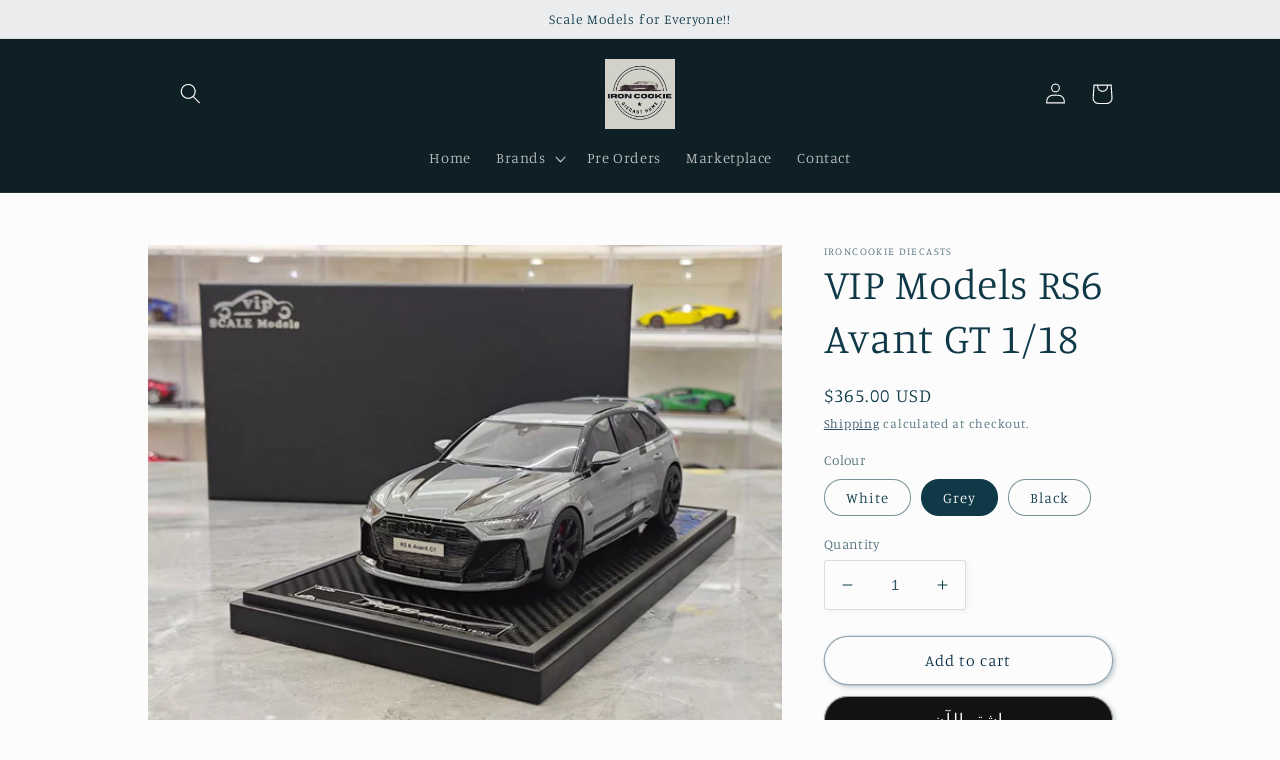

--- FILE ---
content_type: text/html; charset=utf-8
request_url: https://ironcookiediecasts.com/ar/products/untitled-jul5_20-43
body_size: 24335
content:
<!doctype html>
<html class="no-js" lang="ar">
  <head>
    <meta charset="utf-8">
    <meta http-equiv="X-UA-Compatible" content="IE=edge">
    <meta name="viewport" content="width=device-width,initial-scale=1">
    <meta name="theme-color" content="">
    <link rel="canonical" href="https://ironcookiediecasts.com/ar/products/untitled-jul5_20-43">
    <link rel="preconnect" href="https://cdn.shopify.com" crossorigin><link rel="icon" type="image/png" href="//ironcookiediecasts.com/cdn/shop/files/Iron_Cast_1.png?crop=center&height=32&v=1675063873&width=32"><link rel="preconnect" href="https://fonts.shopifycdn.com" crossorigin><title>
      VIP Models RS6 Avant GT 1/18
 &ndash; IronCookie Diecasts</title>

    
      <meta name="description" content="Pre order VIP Models RS6 Avant GT. This is a model based on the RS6 avant gt by VIP Scale Models. Comes with a carbon mimicking base, acrylic case and a branded box.  Limited Edition: White (99 Units), Black (30 Units), Grey (30 Units)  ETA: December 2024  Price: $395, $30 to book. ">
    

    

<meta property="og:site_name" content="IronCookie Diecasts">
<meta property="og:url" content="https://ironcookiediecasts.com/ar/products/untitled-jul5_20-43">
<meta property="og:title" content="VIP Models RS6 Avant GT 1/18">
<meta property="og:type" content="product">
<meta property="og:description" content="Pre order VIP Models RS6 Avant GT. This is a model based on the RS6 avant gt by VIP Scale Models. Comes with a carbon mimicking base, acrylic case and a branded box.  Limited Edition: White (99 Units), Black (30 Units), Grey (30 Units)  ETA: December 2024  Price: $395, $30 to book. "><meta property="og:image" content="http://ironcookiediecasts.com/cdn/shop/files/8E4F024A-EDF3-4A72-A568-B9FA74581E3C.jpg?v=1741956884">
  <meta property="og:image:secure_url" content="https://ironcookiediecasts.com/cdn/shop/files/8E4F024A-EDF3-4A72-A568-B9FA74581E3C.jpg?v=1741956884">
  <meta property="og:image:width" content="2364">
  <meta property="og:image:height" content="1773"><meta property="og:price:amount" content="365.00">
  <meta property="og:price:currency" content="USD"><meta name="twitter:card" content="summary_large_image">
<meta name="twitter:title" content="VIP Models RS6 Avant GT 1/18">
<meta name="twitter:description" content="Pre order VIP Models RS6 Avant GT. This is a model based on the RS6 avant gt by VIP Scale Models. Comes with a carbon mimicking base, acrylic case and a branded box.  Limited Edition: White (99 Units), Black (30 Units), Grey (30 Units)  ETA: December 2024  Price: $395, $30 to book. ">


    <script src="//ironcookiediecasts.com/cdn/shop/t/3/assets/global.js?v=149496944046504657681675081612" defer="defer"></script>
    <script>window.performance && window.performance.mark && window.performance.mark('shopify.content_for_header.start');</script><meta id="shopify-digital-wallet" name="shopify-digital-wallet" content="/70988857665/digital_wallets/dialog">
<meta name="shopify-checkout-api-token" content="7a9d533c133d87ce71adc69c811a6f47">
<meta id="in-context-paypal-metadata" data-shop-id="70988857665" data-venmo-supported="false" data-environment="production" data-locale="en_US" data-paypal-v4="true" data-currency="USD">
<link rel="alternate" hreflang="x-default" href="https://ironcookiediecasts.com/products/untitled-jul5_20-43">
<link rel="alternate" hreflang="en" href="https://ironcookiediecasts.com/products/untitled-jul5_20-43">
<link rel="alternate" hreflang="es" href="https://ironcookiediecasts.com/es/products/untitled-jul5_20-43">
<link rel="alternate" hreflang="ar" href="https://ironcookiediecasts.com/ar/products/untitled-jul5_20-43">
<link rel="alternate" hreflang="fr" href="https://ironcookiediecasts.com/fr/products/untitled-jul5_20-43">
<link rel="alternate" hreflang="nl" href="https://ironcookiediecasts.com/nl/products/untitled-jul5_20-43">
<link rel="alternate" hreflang="en-AU" href="https://ironcookiediecasts.com/en-au/products/untitled-jul5_20-43">
<link rel="alternate" type="application/json+oembed" href="https://ironcookiediecasts.com/ar/products/untitled-jul5_20-43.oembed">
<script async="async" src="/checkouts/internal/preloads.js?locale=ar-US"></script>
<script id="shopify-features" type="application/json">{"accessToken":"7a9d533c133d87ce71adc69c811a6f47","betas":["rich-media-storefront-analytics"],"domain":"ironcookiediecasts.com","predictiveSearch":true,"shopId":70988857665,"locale":"ar"}</script>
<script>var Shopify = Shopify || {};
Shopify.shop = "ironcookie-diecasts.myshopify.com";
Shopify.locale = "ar";
Shopify.currency = {"active":"USD","rate":"1.0"};
Shopify.country = "US";
Shopify.theme = {"name":"Studio","id":143400468801,"schema_name":"Studio","schema_version":"4.0.1","theme_store_id":1431,"role":"main"};
Shopify.theme.handle = "null";
Shopify.theme.style = {"id":null,"handle":null};
Shopify.cdnHost = "ironcookiediecasts.com/cdn";
Shopify.routes = Shopify.routes || {};
Shopify.routes.root = "/ar/";</script>
<script type="module">!function(o){(o.Shopify=o.Shopify||{}).modules=!0}(window);</script>
<script>!function(o){function n(){var o=[];function n(){o.push(Array.prototype.slice.apply(arguments))}return n.q=o,n}var t=o.Shopify=o.Shopify||{};t.loadFeatures=n(),t.autoloadFeatures=n()}(window);</script>
<script id="shop-js-analytics" type="application/json">{"pageType":"product"}</script>
<script defer="defer" async type="module" src="//ironcookiediecasts.com/cdn/shopifycloud/shop-js/modules/v2/client.init-shop-cart-sync_C5BV16lS.en.esm.js"></script>
<script defer="defer" async type="module" src="//ironcookiediecasts.com/cdn/shopifycloud/shop-js/modules/v2/chunk.common_CygWptCX.esm.js"></script>
<script type="module">
  await import("//ironcookiediecasts.com/cdn/shopifycloud/shop-js/modules/v2/client.init-shop-cart-sync_C5BV16lS.en.esm.js");
await import("//ironcookiediecasts.com/cdn/shopifycloud/shop-js/modules/v2/chunk.common_CygWptCX.esm.js");

  window.Shopify.SignInWithShop?.initShopCartSync?.({"fedCMEnabled":true,"windoidEnabled":true});

</script>
<script id="__st">var __st={"a":70988857665,"offset":14400,"reqid":"f9c538fa-9e0b-4fd4-83e2-1d28115238f5-1768846077","pageurl":"ironcookiediecasts.com\/ar\/products\/untitled-jul5_20-43","u":"db4014346a84","p":"product","rtyp":"product","rid":9613159891265};</script>
<script>window.ShopifyPaypalV4VisibilityTracking = true;</script>
<script id="captcha-bootstrap">!function(){'use strict';const t='contact',e='account',n='new_comment',o=[[t,t],['blogs',n],['comments',n],[t,'customer']],c=[[e,'customer_login'],[e,'guest_login'],[e,'recover_customer_password'],[e,'create_customer']],r=t=>t.map((([t,e])=>`form[action*='/${t}']:not([data-nocaptcha='true']) input[name='form_type'][value='${e}']`)).join(','),a=t=>()=>t?[...document.querySelectorAll(t)].map((t=>t.form)):[];function s(){const t=[...o],e=r(t);return a(e)}const i='password',u='form_key',d=['recaptcha-v3-token','g-recaptcha-response','h-captcha-response',i],f=()=>{try{return window.sessionStorage}catch{return}},m='__shopify_v',_=t=>t.elements[u];function p(t,e,n=!1){try{const o=window.sessionStorage,c=JSON.parse(o.getItem(e)),{data:r}=function(t){const{data:e,action:n}=t;return t[m]||n?{data:e,action:n}:{data:t,action:n}}(c);for(const[e,n]of Object.entries(r))t.elements[e]&&(t.elements[e].value=n);n&&o.removeItem(e)}catch(o){console.error('form repopulation failed',{error:o})}}const l='form_type',E='cptcha';function T(t){t.dataset[E]=!0}const w=window,h=w.document,L='Shopify',v='ce_forms',y='captcha';let A=!1;((t,e)=>{const n=(g='f06e6c50-85a8-45c8-87d0-21a2b65856fe',I='https://cdn.shopify.com/shopifycloud/storefront-forms-hcaptcha/ce_storefront_forms_captcha_hcaptcha.v1.5.2.iife.js',D={infoText:'Protected by hCaptcha',privacyText:'Privacy',termsText:'Terms'},(t,e,n)=>{const o=w[L][v],c=o.bindForm;if(c)return c(t,g,e,D).then(n);var r;o.q.push([[t,g,e,D],n]),r=I,A||(h.body.append(Object.assign(h.createElement('script'),{id:'captcha-provider',async:!0,src:r})),A=!0)});var g,I,D;w[L]=w[L]||{},w[L][v]=w[L][v]||{},w[L][v].q=[],w[L][y]=w[L][y]||{},w[L][y].protect=function(t,e){n(t,void 0,e),T(t)},Object.freeze(w[L][y]),function(t,e,n,w,h,L){const[v,y,A,g]=function(t,e,n){const i=e?o:[],u=t?c:[],d=[...i,...u],f=r(d),m=r(i),_=r(d.filter((([t,e])=>n.includes(e))));return[a(f),a(m),a(_),s()]}(w,h,L),I=t=>{const e=t.target;return e instanceof HTMLFormElement?e:e&&e.form},D=t=>v().includes(t);t.addEventListener('submit',(t=>{const e=I(t);if(!e)return;const n=D(e)&&!e.dataset.hcaptchaBound&&!e.dataset.recaptchaBound,o=_(e),c=g().includes(e)&&(!o||!o.value);(n||c)&&t.preventDefault(),c&&!n&&(function(t){try{if(!f())return;!function(t){const e=f();if(!e)return;const n=_(t);if(!n)return;const o=n.value;o&&e.removeItem(o)}(t);const e=Array.from(Array(32),(()=>Math.random().toString(36)[2])).join('');!function(t,e){_(t)||t.append(Object.assign(document.createElement('input'),{type:'hidden',name:u})),t.elements[u].value=e}(t,e),function(t,e){const n=f();if(!n)return;const o=[...t.querySelectorAll(`input[type='${i}']`)].map((({name:t})=>t)),c=[...d,...o],r={};for(const[a,s]of new FormData(t).entries())c.includes(a)||(r[a]=s);n.setItem(e,JSON.stringify({[m]:1,action:t.action,data:r}))}(t,e)}catch(e){console.error('failed to persist form',e)}}(e),e.submit())}));const S=(t,e)=>{t&&!t.dataset[E]&&(n(t,e.some((e=>e===t))),T(t))};for(const o of['focusin','change'])t.addEventListener(o,(t=>{const e=I(t);D(e)&&S(e,y())}));const B=e.get('form_key'),M=e.get(l),P=B&&M;t.addEventListener('DOMContentLoaded',(()=>{const t=y();if(P)for(const e of t)e.elements[l].value===M&&p(e,B);[...new Set([...A(),...v().filter((t=>'true'===t.dataset.shopifyCaptcha))])].forEach((e=>S(e,t)))}))}(h,new URLSearchParams(w.location.search),n,t,e,['guest_login'])})(!0,!0)}();</script>
<script integrity="sha256-4kQ18oKyAcykRKYeNunJcIwy7WH5gtpwJnB7kiuLZ1E=" data-source-attribution="shopify.loadfeatures" defer="defer" src="//ironcookiediecasts.com/cdn/shopifycloud/storefront/assets/storefront/load_feature-a0a9edcb.js" crossorigin="anonymous"></script>
<script data-source-attribution="shopify.dynamic_checkout.dynamic.init">var Shopify=Shopify||{};Shopify.PaymentButton=Shopify.PaymentButton||{isStorefrontPortableWallets:!0,init:function(){window.Shopify.PaymentButton.init=function(){};var t=document.createElement("script");t.src="https://ironcookiediecasts.com/cdn/shopifycloud/portable-wallets/latest/portable-wallets.ar.js",t.type="module",document.head.appendChild(t)}};
</script>
<script data-source-attribution="shopify.dynamic_checkout.buyer_consent">
  function portableWalletsHideBuyerConsent(e){var t=document.getElementById("shopify-buyer-consent"),n=document.getElementById("shopify-subscription-policy-button");t&&n&&(t.classList.add("hidden"),t.setAttribute("aria-hidden","true"),n.removeEventListener("click",e))}function portableWalletsShowBuyerConsent(e){var t=document.getElementById("shopify-buyer-consent"),n=document.getElementById("shopify-subscription-policy-button");t&&n&&(t.classList.remove("hidden"),t.removeAttribute("aria-hidden"),n.addEventListener("click",e))}window.Shopify?.PaymentButton&&(window.Shopify.PaymentButton.hideBuyerConsent=portableWalletsHideBuyerConsent,window.Shopify.PaymentButton.showBuyerConsent=portableWalletsShowBuyerConsent);
</script>
<script>
  function portableWalletsCleanup(e){e&&e.src&&console.error("Failed to load portable wallets script "+e.src);var t=document.querySelectorAll("shopify-accelerated-checkout .shopify-payment-button__skeleton, shopify-accelerated-checkout-cart .wallet-cart-button__skeleton"),e=document.getElementById("shopify-buyer-consent");for(let e=0;e<t.length;e++)t[e].remove();e&&e.remove()}function portableWalletsNotLoadedAsModule(e){e instanceof ErrorEvent&&"string"==typeof e.message&&e.message.includes("import.meta")&&"string"==typeof e.filename&&e.filename.includes("portable-wallets")&&(window.removeEventListener("error",portableWalletsNotLoadedAsModule),window.Shopify.PaymentButton.failedToLoad=e,"loading"===document.readyState?document.addEventListener("DOMContentLoaded",window.Shopify.PaymentButton.init):window.Shopify.PaymentButton.init())}window.addEventListener("error",portableWalletsNotLoadedAsModule);
</script>

<script type="module" src="https://ironcookiediecasts.com/cdn/shopifycloud/portable-wallets/latest/portable-wallets.ar.js" onError="portableWalletsCleanup(this)" crossorigin="anonymous"></script>
<script nomodule>
  document.addEventListener("DOMContentLoaded", portableWalletsCleanup);
</script>

<link id="shopify-accelerated-checkout-styles" rel="stylesheet" media="screen" href="https://ironcookiediecasts.com/cdn/shopifycloud/portable-wallets/latest/accelerated-checkout-backwards-compat.css" crossorigin="anonymous">
<style id="shopify-accelerated-checkout-cart">
        #shopify-buyer-consent {
  margin-top: 1em;
  display: inline-block;
  width: 100%;
}

#shopify-buyer-consent.hidden {
  display: none;
}

#shopify-subscription-policy-button {
  background: none;
  border: none;
  padding: 0;
  text-decoration: underline;
  font-size: inherit;
  cursor: pointer;
}

#shopify-subscription-policy-button::before {
  box-shadow: none;
}

      </style>
<script id="sections-script" data-sections="header,footer" defer="defer" src="//ironcookiediecasts.com/cdn/shop/t/3/compiled_assets/scripts.js?v=186"></script>
<script>window.performance && window.performance.mark && window.performance.mark('shopify.content_for_header.end');</script>


    <style data-shopify>
      @font-face {
  font-family: Manuale;
  font-weight: 300;
  font-style: normal;
  font-display: swap;
  src: url("//ironcookiediecasts.com/cdn/fonts/manuale/manuale_n3.0baac6564b6ed416af2c179e69ad2689bd829f1a.woff2") format("woff2"),
       url("//ironcookiediecasts.com/cdn/fonts/manuale/manuale_n3.3b80020a9032b8fdf9b79d72323aacd37cfccc1f.woff") format("woff");
}

      @font-face {
  font-family: Manuale;
  font-weight: 700;
  font-style: normal;
  font-display: swap;
  src: url("//ironcookiediecasts.com/cdn/fonts/manuale/manuale_n7.3ba047f22d4f96763fb98130d717aa23f3693e91.woff2") format("woff2"),
       url("//ironcookiediecasts.com/cdn/fonts/manuale/manuale_n7.d41567120e3bfda7b74704ba4a90a9bcb1d16998.woff") format("woff");
}

      @font-face {
  font-family: Manuale;
  font-weight: 300;
  font-style: italic;
  font-display: swap;
  src: url("//ironcookiediecasts.com/cdn/fonts/manuale/manuale_i3.8cbe945d7f8e216c7231bccf91cc310dd97f8ab7.woff2") format("woff2"),
       url("//ironcookiediecasts.com/cdn/fonts/manuale/manuale_i3.b7e6796aef798c07921d6148fdfe101e7b005e4c.woff") format("woff");
}

      @font-face {
  font-family: Manuale;
  font-weight: 700;
  font-style: italic;
  font-display: swap;
  src: url("//ironcookiediecasts.com/cdn/fonts/manuale/manuale_i7.3e507417c47b4832577c8acf727857a21bf11116.woff2") format("woff2"),
       url("//ironcookiediecasts.com/cdn/fonts/manuale/manuale_i7.eb96031fac61588a1dde990db53eb087563603d7.woff") format("woff");
}

      @font-face {
  font-family: Manuale;
  font-weight: 300;
  font-style: normal;
  font-display: swap;
  src: url("//ironcookiediecasts.com/cdn/fonts/manuale/manuale_n3.0baac6564b6ed416af2c179e69ad2689bd829f1a.woff2") format("woff2"),
       url("//ironcookiediecasts.com/cdn/fonts/manuale/manuale_n3.3b80020a9032b8fdf9b79d72323aacd37cfccc1f.woff") format("woff");
}


      :root {
        --font-body-family: Manuale, serif;
        --font-body-style: normal;
        --font-body-weight: 300;
        --font-body-weight-bold: 600;

        --font-heading-family: Manuale, serif;
        --font-heading-style: normal;
        --font-heading-weight: 300;

        --font-body-scale: 1.05;
        --font-heading-scale: 1.0;

        --color-base-text: 16, 57, 72;
        --color-shadow: 16, 57, 72;
        --color-base-background-1: 252, 252, 252;
        --color-base-background-2: 235, 236, 237;
        --color-base-solid-button-labels: 252, 252, 252;
        --color-base-outline-button-labels: 5, 44, 70;
        --color-base-accent-1: 18, 18, 18;
        --color-base-accent-2: 14, 31, 37;
        --payment-terms-background-color: #fcfcfc;

        --gradient-base-background-1: #fcfcfc;
        --gradient-base-background-2: #ebeced;
        --gradient-base-accent-1: linear-gradient(180deg, rgba(116, 0, 255, 0.96) 14%, rgba(203, 104, 104, 1) 30%, rgba(203, 81, 154, 1) 35%, rgba(203, 87, 137, 1) 35%, rgba(203, 93, 122, 1) 35%, rgba(203, 99, 109, 1) 35%, rgba(203, 109, 109, 1) 36%, rgba(0, 0, 0, 1) 38%, rgba(203, 68, 194, 1) 78%, rgba(0, 0, 0, 1) 100%);
        --gradient-base-accent-2: #0e1f25;

        --media-padding: px;
        --media-border-opacity: 0.05;
        --media-border-width: 0px;
        --media-radius: 0px;
        --media-shadow-opacity: 0.0;
        --media-shadow-horizontal-offset: 0px;
        --media-shadow-vertical-offset: 0px;
        --media-shadow-blur-radius: 0px;
        --media-shadow-visible: 0;

        --page-width: 100rem;
        --page-width-margin: 0rem;

        --product-card-image-padding: 0.0rem;
        --product-card-corner-radius: 0.0rem;
        --product-card-text-alignment: center;
        --product-card-border-width: 0.0rem;
        --product-card-border-opacity: 0.1;
        --product-card-shadow-opacity: 0.1;
        --product-card-shadow-visible: 1;
        --product-card-shadow-horizontal-offset: 0.0rem;
        --product-card-shadow-vertical-offset: 0.0rem;
        --product-card-shadow-blur-radius: 0.0rem;

        --collection-card-image-padding: 0.0rem;
        --collection-card-corner-radius: 0.0rem;
        --collection-card-text-alignment: center;
        --collection-card-border-width: 0.0rem;
        --collection-card-border-opacity: 0.1;
        --collection-card-shadow-opacity: 0.1;
        --collection-card-shadow-visible: 1;
        --collection-card-shadow-horizontal-offset: 0.0rem;
        --collection-card-shadow-vertical-offset: 0.0rem;
        --collection-card-shadow-blur-radius: 0.0rem;

        --blog-card-image-padding: 0.0rem;
        --blog-card-corner-radius: 0.0rem;
        --blog-card-text-alignment: center;
        --blog-card-border-width: 0.0rem;
        --blog-card-border-opacity: 0.1;
        --blog-card-shadow-opacity: 0.1;
        --blog-card-shadow-visible: 1;
        --blog-card-shadow-horizontal-offset: 0.0rem;
        --blog-card-shadow-vertical-offset: 0.0rem;
        --blog-card-shadow-blur-radius: 0.0rem;

        --badge-corner-radius: 4.0rem;

        --popup-border-width: 0px;
        --popup-border-opacity: 0.1;
        --popup-corner-radius: 0px;
        --popup-shadow-opacity: 0.1;
        --popup-shadow-horizontal-offset: 6px;
        --popup-shadow-vertical-offset: 6px;
        --popup-shadow-blur-radius: 25px;

        --drawer-border-width: 1px;
        --drawer-border-opacity: 0.1;
        --drawer-shadow-opacity: 0.0;
        --drawer-shadow-horizontal-offset: 0px;
        --drawer-shadow-vertical-offset: 0px;
        --drawer-shadow-blur-radius: 0px;

        --spacing-sections-desktop: 28px;
        --spacing-sections-mobile: 20px;

        --grid-desktop-vertical-spacing: 40px;
        --grid-desktop-horizontal-spacing: 40px;
        --grid-mobile-vertical-spacing: 20px;
        --grid-mobile-horizontal-spacing: 20px;

        --text-boxes-border-opacity: 0.0;
        --text-boxes-border-width: 0px;
        --text-boxes-radius: 0px;
        --text-boxes-shadow-opacity: 0.0;
        --text-boxes-shadow-visible: 0;
        --text-boxes-shadow-horizontal-offset: 0px;
        --text-boxes-shadow-vertical-offset: 0px;
        --text-boxes-shadow-blur-radius: 0px;

        --buttons-radius: 40px;
        --buttons-radius-outset: 41px;
        --buttons-border-width: 1px;
        --buttons-border-opacity: 0.4;
        --buttons-shadow-opacity: 0.25;
        --buttons-shadow-visible: 1;
        --buttons-shadow-horizontal-offset: 2px;
        --buttons-shadow-vertical-offset: 2px;
        --buttons-shadow-blur-radius: 5px;
        --buttons-border-offset: 0.3px;

        --inputs-radius: 2px;
        --inputs-border-width: 1px;
        --inputs-border-opacity: 0.15;
        --inputs-shadow-opacity: 0.05;
        --inputs-shadow-horizontal-offset: 2px;
        --inputs-margin-offset: 2px;
        --inputs-shadow-vertical-offset: 2px;
        --inputs-shadow-blur-radius: 5px;
        --inputs-radius-outset: 3px;

        --variant-pills-radius: 40px;
        --variant-pills-border-width: 1px;
        --variant-pills-border-opacity: 0.55;
        --variant-pills-shadow-opacity: 0.0;
        --variant-pills-shadow-horizontal-offset: 0px;
        --variant-pills-shadow-vertical-offset: 0px;
        --variant-pills-shadow-blur-radius: 0px;
      }

      *,
      *::before,
      *::after {
        box-sizing: inherit;
      }

      html {
        box-sizing: border-box;
        font-size: calc(var(--font-body-scale) * 62.5%);
        height: 100%;
      }

      body {
        display: grid;
        grid-template-rows: auto auto 1fr auto;
        grid-template-columns: 100%;
        min-height: 100%;
        margin: 0;
        font-size: 1.5rem;
        letter-spacing: 0.06rem;
        line-height: calc(1 + 0.8 / var(--font-body-scale));
        font-family: var(--font-body-family);
        font-style: var(--font-body-style);
        font-weight: var(--font-body-weight);
      }

      @media screen and (min-width: 750px) {
        body {
          font-size: 1.6rem;
        }
      }
    </style>

    <link href="//ironcookiediecasts.com/cdn/shop/t/3/assets/base.css?v=88290808517547527771675081614" rel="stylesheet" type="text/css" media="all" />
<link rel="preload" as="font" href="//ironcookiediecasts.com/cdn/fonts/manuale/manuale_n3.0baac6564b6ed416af2c179e69ad2689bd829f1a.woff2" type="font/woff2" crossorigin><link rel="preload" as="font" href="//ironcookiediecasts.com/cdn/fonts/manuale/manuale_n3.0baac6564b6ed416af2c179e69ad2689bd829f1a.woff2" type="font/woff2" crossorigin><link rel="stylesheet" href="//ironcookiediecasts.com/cdn/shop/t/3/assets/component-predictive-search.css?v=83512081251802922551675081611" media="print" onload="this.media='all'"><script>document.documentElement.className = document.documentElement.className.replace('no-js', 'js');
    if (Shopify.designMode) {
      document.documentElement.classList.add('shopify-design-mode');
    }
    </script>
  <link href="https://monorail-edge.shopifysvc.com" rel="dns-prefetch">
<script>(function(){if ("sendBeacon" in navigator && "performance" in window) {try {var session_token_from_headers = performance.getEntriesByType('navigation')[0].serverTiming.find(x => x.name == '_s').description;} catch {var session_token_from_headers = undefined;}var session_cookie_matches = document.cookie.match(/_shopify_s=([^;]*)/);var session_token_from_cookie = session_cookie_matches && session_cookie_matches.length === 2 ? session_cookie_matches[1] : "";var session_token = session_token_from_headers || session_token_from_cookie || "";function handle_abandonment_event(e) {var entries = performance.getEntries().filter(function(entry) {return /monorail-edge.shopifysvc.com/.test(entry.name);});if (!window.abandonment_tracked && entries.length === 0) {window.abandonment_tracked = true;var currentMs = Date.now();var navigation_start = performance.timing.navigationStart;var payload = {shop_id: 70988857665,url: window.location.href,navigation_start,duration: currentMs - navigation_start,session_token,page_type: "product"};window.navigator.sendBeacon("https://monorail-edge.shopifysvc.com/v1/produce", JSON.stringify({schema_id: "online_store_buyer_site_abandonment/1.1",payload: payload,metadata: {event_created_at_ms: currentMs,event_sent_at_ms: currentMs}}));}}window.addEventListener('pagehide', handle_abandonment_event);}}());</script>
<script id="web-pixels-manager-setup">(function e(e,d,r,n,o){if(void 0===o&&(o={}),!Boolean(null===(a=null===(i=window.Shopify)||void 0===i?void 0:i.analytics)||void 0===a?void 0:a.replayQueue)){var i,a;window.Shopify=window.Shopify||{};var t=window.Shopify;t.analytics=t.analytics||{};var s=t.analytics;s.replayQueue=[],s.publish=function(e,d,r){return s.replayQueue.push([e,d,r]),!0};try{self.performance.mark("wpm:start")}catch(e){}var l=function(){var e={modern:/Edge?\/(1{2}[4-9]|1[2-9]\d|[2-9]\d{2}|\d{4,})\.\d+(\.\d+|)|Firefox\/(1{2}[4-9]|1[2-9]\d|[2-9]\d{2}|\d{4,})\.\d+(\.\d+|)|Chrom(ium|e)\/(9{2}|\d{3,})\.\d+(\.\d+|)|(Maci|X1{2}).+ Version\/(15\.\d+|(1[6-9]|[2-9]\d|\d{3,})\.\d+)([,.]\d+|)( \(\w+\)|)( Mobile\/\w+|) Safari\/|Chrome.+OPR\/(9{2}|\d{3,})\.\d+\.\d+|(CPU[ +]OS|iPhone[ +]OS|CPU[ +]iPhone|CPU IPhone OS|CPU iPad OS)[ +]+(15[._]\d+|(1[6-9]|[2-9]\d|\d{3,})[._]\d+)([._]\d+|)|Android:?[ /-](13[3-9]|1[4-9]\d|[2-9]\d{2}|\d{4,})(\.\d+|)(\.\d+|)|Android.+Firefox\/(13[5-9]|1[4-9]\d|[2-9]\d{2}|\d{4,})\.\d+(\.\d+|)|Android.+Chrom(ium|e)\/(13[3-9]|1[4-9]\d|[2-9]\d{2}|\d{4,})\.\d+(\.\d+|)|SamsungBrowser\/([2-9]\d|\d{3,})\.\d+/,legacy:/Edge?\/(1[6-9]|[2-9]\d|\d{3,})\.\d+(\.\d+|)|Firefox\/(5[4-9]|[6-9]\d|\d{3,})\.\d+(\.\d+|)|Chrom(ium|e)\/(5[1-9]|[6-9]\d|\d{3,})\.\d+(\.\d+|)([\d.]+$|.*Safari\/(?![\d.]+ Edge\/[\d.]+$))|(Maci|X1{2}).+ Version\/(10\.\d+|(1[1-9]|[2-9]\d|\d{3,})\.\d+)([,.]\d+|)( \(\w+\)|)( Mobile\/\w+|) Safari\/|Chrome.+OPR\/(3[89]|[4-9]\d|\d{3,})\.\d+\.\d+|(CPU[ +]OS|iPhone[ +]OS|CPU[ +]iPhone|CPU IPhone OS|CPU iPad OS)[ +]+(10[._]\d+|(1[1-9]|[2-9]\d|\d{3,})[._]\d+)([._]\d+|)|Android:?[ /-](13[3-9]|1[4-9]\d|[2-9]\d{2}|\d{4,})(\.\d+|)(\.\d+|)|Mobile Safari.+OPR\/([89]\d|\d{3,})\.\d+\.\d+|Android.+Firefox\/(13[5-9]|1[4-9]\d|[2-9]\d{2}|\d{4,})\.\d+(\.\d+|)|Android.+Chrom(ium|e)\/(13[3-9]|1[4-9]\d|[2-9]\d{2}|\d{4,})\.\d+(\.\d+|)|Android.+(UC? ?Browser|UCWEB|U3)[ /]?(15\.([5-9]|\d{2,})|(1[6-9]|[2-9]\d|\d{3,})\.\d+)\.\d+|SamsungBrowser\/(5\.\d+|([6-9]|\d{2,})\.\d+)|Android.+MQ{2}Browser\/(14(\.(9|\d{2,})|)|(1[5-9]|[2-9]\d|\d{3,})(\.\d+|))(\.\d+|)|K[Aa][Ii]OS\/(3\.\d+|([4-9]|\d{2,})\.\d+)(\.\d+|)/},d=e.modern,r=e.legacy,n=navigator.userAgent;return n.match(d)?"modern":n.match(r)?"legacy":"unknown"}(),u="modern"===l?"modern":"legacy",c=(null!=n?n:{modern:"",legacy:""})[u],f=function(e){return[e.baseUrl,"/wpm","/b",e.hashVersion,"modern"===e.buildTarget?"m":"l",".js"].join("")}({baseUrl:d,hashVersion:r,buildTarget:u}),m=function(e){var d=e.version,r=e.bundleTarget,n=e.surface,o=e.pageUrl,i=e.monorailEndpoint;return{emit:function(e){var a=e.status,t=e.errorMsg,s=(new Date).getTime(),l=JSON.stringify({metadata:{event_sent_at_ms:s},events:[{schema_id:"web_pixels_manager_load/3.1",payload:{version:d,bundle_target:r,page_url:o,status:a,surface:n,error_msg:t},metadata:{event_created_at_ms:s}}]});if(!i)return console&&console.warn&&console.warn("[Web Pixels Manager] No Monorail endpoint provided, skipping logging."),!1;try{return self.navigator.sendBeacon.bind(self.navigator)(i,l)}catch(e){}var u=new XMLHttpRequest;try{return u.open("POST",i,!0),u.setRequestHeader("Content-Type","text/plain"),u.send(l),!0}catch(e){return console&&console.warn&&console.warn("[Web Pixels Manager] Got an unhandled error while logging to Monorail."),!1}}}}({version:r,bundleTarget:l,surface:e.surface,pageUrl:self.location.href,monorailEndpoint:e.monorailEndpoint});try{o.browserTarget=l,function(e){var d=e.src,r=e.async,n=void 0===r||r,o=e.onload,i=e.onerror,a=e.sri,t=e.scriptDataAttributes,s=void 0===t?{}:t,l=document.createElement("script"),u=document.querySelector("head"),c=document.querySelector("body");if(l.async=n,l.src=d,a&&(l.integrity=a,l.crossOrigin="anonymous"),s)for(var f in s)if(Object.prototype.hasOwnProperty.call(s,f))try{l.dataset[f]=s[f]}catch(e){}if(o&&l.addEventListener("load",o),i&&l.addEventListener("error",i),u)u.appendChild(l);else{if(!c)throw new Error("Did not find a head or body element to append the script");c.appendChild(l)}}({src:f,async:!0,onload:function(){if(!function(){var e,d;return Boolean(null===(d=null===(e=window.Shopify)||void 0===e?void 0:e.analytics)||void 0===d?void 0:d.initialized)}()){var d=window.webPixelsManager.init(e)||void 0;if(d){var r=window.Shopify.analytics;r.replayQueue.forEach((function(e){var r=e[0],n=e[1],o=e[2];d.publishCustomEvent(r,n,o)})),r.replayQueue=[],r.publish=d.publishCustomEvent,r.visitor=d.visitor,r.initialized=!0}}},onerror:function(){return m.emit({status:"failed",errorMsg:"".concat(f," has failed to load")})},sri:function(e){var d=/^sha384-[A-Za-z0-9+/=]+$/;return"string"==typeof e&&d.test(e)}(c)?c:"",scriptDataAttributes:o}),m.emit({status:"loading"})}catch(e){m.emit({status:"failed",errorMsg:(null==e?void 0:e.message)||"Unknown error"})}}})({shopId: 70988857665,storefrontBaseUrl: "https://ironcookiediecasts.com",extensionsBaseUrl: "https://extensions.shopifycdn.com/cdn/shopifycloud/web-pixels-manager",monorailEndpoint: "https://monorail-edge.shopifysvc.com/unstable/produce_batch",surface: "storefront-renderer",enabledBetaFlags: ["2dca8a86"],webPixelsConfigList: [{"id":"shopify-app-pixel","configuration":"{}","eventPayloadVersion":"v1","runtimeContext":"STRICT","scriptVersion":"0450","apiClientId":"shopify-pixel","type":"APP","privacyPurposes":["ANALYTICS","MARKETING"]},{"id":"shopify-custom-pixel","eventPayloadVersion":"v1","runtimeContext":"LAX","scriptVersion":"0450","apiClientId":"shopify-pixel","type":"CUSTOM","privacyPurposes":["ANALYTICS","MARKETING"]}],isMerchantRequest: false,initData: {"shop":{"name":"IronCookie Diecasts","paymentSettings":{"currencyCode":"USD"},"myshopifyDomain":"ironcookie-diecasts.myshopify.com","countryCode":"AE","storefrontUrl":"https:\/\/ironcookiediecasts.com\/ar"},"customer":null,"cart":null,"checkout":null,"productVariants":[{"price":{"amount":395.0,"currencyCode":"USD"},"product":{"title":"VIP Models RS6 Avant GT 1\/18","vendor":"IronCookie Diecasts","id":"9613159891265","untranslatedTitle":"VIP Models RS6 Avant GT 1\/18","url":"\/ar\/products\/untitled-jul5_20-43","type":""},"id":"49911063642433","image":{"src":"\/\/ironcookiediecasts.com\/cdn\/shop\/files\/8E4F024A-EDF3-4A72-A568-B9FA74581E3C.jpg?v=1741956884"},"sku":null,"title":"White","untranslatedTitle":"White"},{"price":{"amount":365.0,"currencyCode":"USD"},"product":{"title":"VIP Models RS6 Avant GT 1\/18","vendor":"IronCookie Diecasts","id":"9613159891265","untranslatedTitle":"VIP Models RS6 Avant GT 1\/18","url":"\/ar\/products\/untitled-jul5_20-43","type":""},"id":"49911063675201","image":{"src":"\/\/ironcookiediecasts.com\/cdn\/shop\/files\/6DB95F6D-0727-41A6-B8B0-B8B1DE61F921.jpg?v=1741956884"},"sku":null,"title":"Grey","untranslatedTitle":"Grey"},{"price":{"amount":365.0,"currencyCode":"USD"},"product":{"title":"VIP Models RS6 Avant GT 1\/18","vendor":"IronCookie Diecasts","id":"9613159891265","untranslatedTitle":"VIP Models RS6 Avant GT 1\/18","url":"\/ar\/products\/untitled-jul5_20-43","type":""},"id":"49911063707969","image":{"src":"\/\/ironcookiediecasts.com\/cdn\/shop\/files\/480A3947-02C0-43CC-B281-60418F150B9D.jpg?v=1737035837"},"sku":null,"title":"Black","untranslatedTitle":"Black"}],"purchasingCompany":null},},"https://ironcookiediecasts.com/cdn","fcfee988w5aeb613cpc8e4bc33m6693e112",{"modern":"","legacy":""},{"shopId":"70988857665","storefrontBaseUrl":"https:\/\/ironcookiediecasts.com","extensionBaseUrl":"https:\/\/extensions.shopifycdn.com\/cdn\/shopifycloud\/web-pixels-manager","surface":"storefront-renderer","enabledBetaFlags":"[\"2dca8a86\"]","isMerchantRequest":"false","hashVersion":"fcfee988w5aeb613cpc8e4bc33m6693e112","publish":"custom","events":"[[\"page_viewed\",{}],[\"product_viewed\",{\"productVariant\":{\"price\":{\"amount\":365.0,\"currencyCode\":\"USD\"},\"product\":{\"title\":\"VIP Models RS6 Avant GT 1\/18\",\"vendor\":\"IronCookie Diecasts\",\"id\":\"9613159891265\",\"untranslatedTitle\":\"VIP Models RS6 Avant GT 1\/18\",\"url\":\"\/ar\/products\/untitled-jul5_20-43\",\"type\":\"\"},\"id\":\"49911063675201\",\"image\":{\"src\":\"\/\/ironcookiediecasts.com\/cdn\/shop\/files\/6DB95F6D-0727-41A6-B8B0-B8B1DE61F921.jpg?v=1741956884\"},\"sku\":null,\"title\":\"Grey\",\"untranslatedTitle\":\"Grey\"}}]]"});</script><script>
  window.ShopifyAnalytics = window.ShopifyAnalytics || {};
  window.ShopifyAnalytics.meta = window.ShopifyAnalytics.meta || {};
  window.ShopifyAnalytics.meta.currency = 'USD';
  var meta = {"product":{"id":9613159891265,"gid":"gid:\/\/shopify\/Product\/9613159891265","vendor":"IronCookie Diecasts","type":"","handle":"untitled-jul5_20-43","variants":[{"id":49911063642433,"price":39500,"name":"VIP Models RS6 Avant GT 1\/18 - White","public_title":"White","sku":null},{"id":49911063675201,"price":36500,"name":"VIP Models RS6 Avant GT 1\/18 - Grey","public_title":"Grey","sku":null},{"id":49911063707969,"price":36500,"name":"VIP Models RS6 Avant GT 1\/18 - Black","public_title":"Black","sku":null}],"remote":false},"page":{"pageType":"product","resourceType":"product","resourceId":9613159891265,"requestId":"f9c538fa-9e0b-4fd4-83e2-1d28115238f5-1768846077"}};
  for (var attr in meta) {
    window.ShopifyAnalytics.meta[attr] = meta[attr];
  }
</script>
<script class="analytics">
  (function () {
    var customDocumentWrite = function(content) {
      var jquery = null;

      if (window.jQuery) {
        jquery = window.jQuery;
      } else if (window.Checkout && window.Checkout.$) {
        jquery = window.Checkout.$;
      }

      if (jquery) {
        jquery('body').append(content);
      }
    };

    var hasLoggedConversion = function(token) {
      if (token) {
        return document.cookie.indexOf('loggedConversion=' + token) !== -1;
      }
      return false;
    }

    var setCookieIfConversion = function(token) {
      if (token) {
        var twoMonthsFromNow = new Date(Date.now());
        twoMonthsFromNow.setMonth(twoMonthsFromNow.getMonth() + 2);

        document.cookie = 'loggedConversion=' + token + '; expires=' + twoMonthsFromNow;
      }
    }

    var trekkie = window.ShopifyAnalytics.lib = window.trekkie = window.trekkie || [];
    if (trekkie.integrations) {
      return;
    }
    trekkie.methods = [
      'identify',
      'page',
      'ready',
      'track',
      'trackForm',
      'trackLink'
    ];
    trekkie.factory = function(method) {
      return function() {
        var args = Array.prototype.slice.call(arguments);
        args.unshift(method);
        trekkie.push(args);
        return trekkie;
      };
    };
    for (var i = 0; i < trekkie.methods.length; i++) {
      var key = trekkie.methods[i];
      trekkie[key] = trekkie.factory(key);
    }
    trekkie.load = function(config) {
      trekkie.config = config || {};
      trekkie.config.initialDocumentCookie = document.cookie;
      var first = document.getElementsByTagName('script')[0];
      var script = document.createElement('script');
      script.type = 'text/javascript';
      script.onerror = function(e) {
        var scriptFallback = document.createElement('script');
        scriptFallback.type = 'text/javascript';
        scriptFallback.onerror = function(error) {
                var Monorail = {
      produce: function produce(monorailDomain, schemaId, payload) {
        var currentMs = new Date().getTime();
        var event = {
          schema_id: schemaId,
          payload: payload,
          metadata: {
            event_created_at_ms: currentMs,
            event_sent_at_ms: currentMs
          }
        };
        return Monorail.sendRequest("https://" + monorailDomain + "/v1/produce", JSON.stringify(event));
      },
      sendRequest: function sendRequest(endpointUrl, payload) {
        // Try the sendBeacon API
        if (window && window.navigator && typeof window.navigator.sendBeacon === 'function' && typeof window.Blob === 'function' && !Monorail.isIos12()) {
          var blobData = new window.Blob([payload], {
            type: 'text/plain'
          });

          if (window.navigator.sendBeacon(endpointUrl, blobData)) {
            return true;
          } // sendBeacon was not successful

        } // XHR beacon

        var xhr = new XMLHttpRequest();

        try {
          xhr.open('POST', endpointUrl);
          xhr.setRequestHeader('Content-Type', 'text/plain');
          xhr.send(payload);
        } catch (e) {
          console.log(e);
        }

        return false;
      },
      isIos12: function isIos12() {
        return window.navigator.userAgent.lastIndexOf('iPhone; CPU iPhone OS 12_') !== -1 || window.navigator.userAgent.lastIndexOf('iPad; CPU OS 12_') !== -1;
      }
    };
    Monorail.produce('monorail-edge.shopifysvc.com',
      'trekkie_storefront_load_errors/1.1',
      {shop_id: 70988857665,
      theme_id: 143400468801,
      app_name: "storefront",
      context_url: window.location.href,
      source_url: "//ironcookiediecasts.com/cdn/s/trekkie.storefront.cd680fe47e6c39ca5d5df5f0a32d569bc48c0f27.min.js"});

        };
        scriptFallback.async = true;
        scriptFallback.src = '//ironcookiediecasts.com/cdn/s/trekkie.storefront.cd680fe47e6c39ca5d5df5f0a32d569bc48c0f27.min.js';
        first.parentNode.insertBefore(scriptFallback, first);
      };
      script.async = true;
      script.src = '//ironcookiediecasts.com/cdn/s/trekkie.storefront.cd680fe47e6c39ca5d5df5f0a32d569bc48c0f27.min.js';
      first.parentNode.insertBefore(script, first);
    };
    trekkie.load(
      {"Trekkie":{"appName":"storefront","development":false,"defaultAttributes":{"shopId":70988857665,"isMerchantRequest":null,"themeId":143400468801,"themeCityHash":"270831834802622239","contentLanguage":"ar","currency":"USD","eventMetadataId":"88e941e5-a4f3-4bbf-95e8-555148dd16a9"},"isServerSideCookieWritingEnabled":true,"monorailRegion":"shop_domain","enabledBetaFlags":["65f19447"]},"Session Attribution":{},"S2S":{"facebookCapiEnabled":false,"source":"trekkie-storefront-renderer","apiClientId":580111}}
    );

    var loaded = false;
    trekkie.ready(function() {
      if (loaded) return;
      loaded = true;

      window.ShopifyAnalytics.lib = window.trekkie;

      var originalDocumentWrite = document.write;
      document.write = customDocumentWrite;
      try { window.ShopifyAnalytics.merchantGoogleAnalytics.call(this); } catch(error) {};
      document.write = originalDocumentWrite;

      window.ShopifyAnalytics.lib.page(null,{"pageType":"product","resourceType":"product","resourceId":9613159891265,"requestId":"f9c538fa-9e0b-4fd4-83e2-1d28115238f5-1768846077","shopifyEmitted":true});

      var match = window.location.pathname.match(/checkouts\/(.+)\/(thank_you|post_purchase)/)
      var token = match? match[1]: undefined;
      if (!hasLoggedConversion(token)) {
        setCookieIfConversion(token);
        window.ShopifyAnalytics.lib.track("Viewed Product",{"currency":"USD","variantId":49911063642433,"productId":9613159891265,"productGid":"gid:\/\/shopify\/Product\/9613159891265","name":"VIP Models RS6 Avant GT 1\/18 - White","price":"395.00","sku":null,"brand":"IronCookie Diecasts","variant":"White","category":"","nonInteraction":true,"remote":false},undefined,undefined,{"shopifyEmitted":true});
      window.ShopifyAnalytics.lib.track("monorail:\/\/trekkie_storefront_viewed_product\/1.1",{"currency":"USD","variantId":49911063642433,"productId":9613159891265,"productGid":"gid:\/\/shopify\/Product\/9613159891265","name":"VIP Models RS6 Avant GT 1\/18 - White","price":"395.00","sku":null,"brand":"IronCookie Diecasts","variant":"White","category":"","nonInteraction":true,"remote":false,"referer":"https:\/\/ironcookiediecasts.com\/ar\/products\/untitled-jul5_20-43"});
      }
    });


        var eventsListenerScript = document.createElement('script');
        eventsListenerScript.async = true;
        eventsListenerScript.src = "//ironcookiediecasts.com/cdn/shopifycloud/storefront/assets/shop_events_listener-3da45d37.js";
        document.getElementsByTagName('head')[0].appendChild(eventsListenerScript);

})();</script>
<script
  defer
  src="https://ironcookiediecasts.com/cdn/shopifycloud/perf-kit/shopify-perf-kit-3.0.4.min.js"
  data-application="storefront-renderer"
  data-shop-id="70988857665"
  data-render-region="gcp-us-central1"
  data-page-type="product"
  data-theme-instance-id="143400468801"
  data-theme-name="Studio"
  data-theme-version="4.0.1"
  data-monorail-region="shop_domain"
  data-resource-timing-sampling-rate="10"
  data-shs="true"
  data-shs-beacon="true"
  data-shs-export-with-fetch="true"
  data-shs-logs-sample-rate="1"
  data-shs-beacon-endpoint="https://ironcookiediecasts.com/api/collect"
></script>
</head>

  <body class="gradient">
    <a class="skip-to-content-link button visually-hidden" href="#MainContent">
      Skip to content
    </a><div id="shopify-section-announcement-bar" class="shopify-section"><div class="announcement-bar color-background-2 gradient" role="region" aria-label="Announcement" ><div class="page-width">
                <p class="announcement-bar__message center h5">
                  Scale Models for Everyone!!
</p>
              </div></div>
</div>
    <div id="shopify-section-header" class="shopify-section section-header"><link rel="stylesheet" href="//ironcookiediecasts.com/cdn/shop/t/3/assets/component-list-menu.css?v=151968516119678728991675081612" media="print" onload="this.media='all'">
<link rel="stylesheet" href="//ironcookiediecasts.com/cdn/shop/t/3/assets/component-search.css?v=96455689198851321781675081610" media="print" onload="this.media='all'">
<link rel="stylesheet" href="//ironcookiediecasts.com/cdn/shop/t/3/assets/component-menu-drawer.css?v=182311192829367774911675081611" media="print" onload="this.media='all'">
<link rel="stylesheet" href="//ironcookiediecasts.com/cdn/shop/t/3/assets/component-cart-notification.css?v=183358051719344305851675081610" media="print" onload="this.media='all'">
<link rel="stylesheet" href="//ironcookiediecasts.com/cdn/shop/t/3/assets/component-cart-items.css?v=23917223812499722491675081614" media="print" onload="this.media='all'"><link rel="stylesheet" href="//ironcookiediecasts.com/cdn/shop/t/3/assets/component-price.css?v=65402837579211014041675081611" media="print" onload="this.media='all'">
  <link rel="stylesheet" href="//ironcookiediecasts.com/cdn/shop/t/3/assets/component-loading-overlay.css?v=167310470843593579841675081614" media="print" onload="this.media='all'"><noscript><link href="//ironcookiediecasts.com/cdn/shop/t/3/assets/component-list-menu.css?v=151968516119678728991675081612" rel="stylesheet" type="text/css" media="all" /></noscript>
<noscript><link href="//ironcookiediecasts.com/cdn/shop/t/3/assets/component-search.css?v=96455689198851321781675081610" rel="stylesheet" type="text/css" media="all" /></noscript>
<noscript><link href="//ironcookiediecasts.com/cdn/shop/t/3/assets/component-menu-drawer.css?v=182311192829367774911675081611" rel="stylesheet" type="text/css" media="all" /></noscript>
<noscript><link href="//ironcookiediecasts.com/cdn/shop/t/3/assets/component-cart-notification.css?v=183358051719344305851675081610" rel="stylesheet" type="text/css" media="all" /></noscript>
<noscript><link href="//ironcookiediecasts.com/cdn/shop/t/3/assets/component-cart-items.css?v=23917223812499722491675081614" rel="stylesheet" type="text/css" media="all" /></noscript>

<style>
  header-drawer {
    justify-self: start;
    margin-left: -1.2rem;
  }

  .header__heading-logo {
    max-width: 70px;
  }

  @media screen and (min-width: 990px) {
    header-drawer {
      display: none;
    }
  }

  .menu-drawer-container {
    display: flex;
  }

  .list-menu {
    list-style: none;
    padding: 0;
    margin: 0;
  }

  .list-menu--inline {
    display: inline-flex;
    flex-wrap: wrap;
  }

  summary.list-menu__item {
    padding-right: 2.7rem;
  }

  .list-menu__item {
    display: flex;
    align-items: center;
    line-height: calc(1 + 0.3 / var(--font-body-scale));
  }

  .list-menu__item--link {
    text-decoration: none;
    padding-bottom: 1rem;
    padding-top: 1rem;
    line-height: calc(1 + 0.8 / var(--font-body-scale));
  }

  @media screen and (min-width: 750px) {
    .list-menu__item--link {
      padding-bottom: 0.5rem;
      padding-top: 0.5rem;
    }
  }
</style><style data-shopify>.header {
    padding-top: 6px;
    padding-bottom: 6px;
  }

  .section-header {
    margin-bottom: 9px;
  }

  @media screen and (min-width: 750px) {
    .section-header {
      margin-bottom: 12px;
    }
  }

  @media screen and (min-width: 990px) {
    .header {
      padding-top: 12px;
      padding-bottom: 12px;
    }
  }</style><script src="//ironcookiediecasts.com/cdn/shop/t/3/assets/details-disclosure.js?v=153497636716254413831675081613" defer="defer"></script>
<script src="//ironcookiediecasts.com/cdn/shop/t/3/assets/details-modal.js?v=4511761896672669691675081613" defer="defer"></script>
<script src="//ironcookiediecasts.com/cdn/shop/t/3/assets/cart-notification.js?v=160453272920806432391675081611" defer="defer"></script><svg xmlns="http://www.w3.org/2000/svg" class="hidden">
  <symbol id="icon-search" viewbox="0 0 18 19" fill="none">
    <path fill-rule="evenodd" clip-rule="evenodd" d="M11.03 11.68A5.784 5.784 0 112.85 3.5a5.784 5.784 0 018.18 8.18zm.26 1.12a6.78 6.78 0 11.72-.7l5.4 5.4a.5.5 0 11-.71.7l-5.41-5.4z" fill="currentColor"/>
  </symbol>

  <symbol id="icon-close" class="icon icon-close" fill="none" viewBox="0 0 18 17">
    <path d="M.865 15.978a.5.5 0 00.707.707l7.433-7.431 7.579 7.282a.501.501 0 00.846-.37.5.5 0 00-.153-.351L9.712 8.546l7.417-7.416a.5.5 0 10-.707-.708L8.991 7.853 1.413.573a.5.5 0 10-.693.72l7.563 7.268-7.418 7.417z" fill="currentColor">
  </symbol>
</svg>
<sticky-header class="header-wrapper color-accent-2 gradient header-wrapper--border-bottom">
  <header class="header header--top-center header--mobile-center page-width header--has-menu"><header-drawer data-breakpoint="tablet">
        <details id="Details-menu-drawer-container" class="menu-drawer-container">
          <summary class="header__icon header__icon--menu header__icon--summary link focus-inset" aria-label="Menu">
            <span>
              <svg xmlns="http://www.w3.org/2000/svg" aria-hidden="true" focusable="false" role="presentation" class="icon icon-hamburger" fill="none" viewBox="0 0 18 16">
  <path d="M1 .5a.5.5 0 100 1h15.71a.5.5 0 000-1H1zM.5 8a.5.5 0 01.5-.5h15.71a.5.5 0 010 1H1A.5.5 0 01.5 8zm0 7a.5.5 0 01.5-.5h15.71a.5.5 0 010 1H1a.5.5 0 01-.5-.5z" fill="currentColor">
</svg>

              <svg xmlns="http://www.w3.org/2000/svg" aria-hidden="true" focusable="false" role="presentation" class="icon icon-close" fill="none" viewBox="0 0 18 17">
  <path d="M.865 15.978a.5.5 0 00.707.707l7.433-7.431 7.579 7.282a.501.501 0 00.846-.37.5.5 0 00-.153-.351L9.712 8.546l7.417-7.416a.5.5 0 10-.707-.708L8.991 7.853 1.413.573a.5.5 0 10-.693.72l7.563 7.268-7.418 7.417z" fill="currentColor">
</svg>

            </span>
          </summary>
          <div id="menu-drawer" class="gradient menu-drawer motion-reduce" tabindex="-1">
            <div class="menu-drawer__inner-container">
              <div class="menu-drawer__navigation-container">
                <nav class="menu-drawer__navigation">
                  <ul class="menu-drawer__menu has-submenu list-menu" role="list"><li><a href="/ar" class="menu-drawer__menu-item list-menu__item link link--text focus-inset">
                            Home
                          </a></li><li><details id="Details-menu-drawer-menu-item-2">
                            <summary class="menu-drawer__menu-item list-menu__item link link--text focus-inset">
                              Brands
                              <svg viewBox="0 0 14 10" fill="none" aria-hidden="true" focusable="false" role="presentation" class="icon icon-arrow" xmlns="http://www.w3.org/2000/svg">
  <path fill-rule="evenodd" clip-rule="evenodd" d="M8.537.808a.5.5 0 01.817-.162l4 4a.5.5 0 010 .708l-4 4a.5.5 0 11-.708-.708L11.793 5.5H1a.5.5 0 010-1h10.793L8.646 1.354a.5.5 0 01-.109-.546z" fill="currentColor">
</svg>

                              <svg aria-hidden="true" focusable="false" role="presentation" class="icon icon-caret" viewBox="0 0 10 6">
  <path fill-rule="evenodd" clip-rule="evenodd" d="M9.354.646a.5.5 0 00-.708 0L5 4.293 1.354.646a.5.5 0 00-.708.708l4 4a.5.5 0 00.708 0l4-4a.5.5 0 000-.708z" fill="currentColor">
</svg>

                            </summary>
                            <div id="link-brands" class="menu-drawer__submenu has-submenu gradient motion-reduce" tabindex="-1">
                              <div class="menu-drawer__inner-submenu">
                                <button class="menu-drawer__close-button link link--text focus-inset" aria-expanded="true">
                                  <svg viewBox="0 0 14 10" fill="none" aria-hidden="true" focusable="false" role="presentation" class="icon icon-arrow" xmlns="http://www.w3.org/2000/svg">
  <path fill-rule="evenodd" clip-rule="evenodd" d="M8.537.808a.5.5 0 01.817-.162l4 4a.5.5 0 010 .708l-4 4a.5.5 0 11-.708-.708L11.793 5.5H1a.5.5 0 010-1h10.793L8.646 1.354a.5.5 0 01-.109-.546z" fill="currentColor">
</svg>

                                  Brands
                                </button>
                                <ul class="menu-drawer__menu list-menu" role="list" tabindex="-1"><li><a href="/ar/collections/almost-real" class="menu-drawer__menu-item link link--text list-menu__item focus-inset">
                                          Almost Real
                                        </a></li><li><a href="/ar/collections/autoart" class="menu-drawer__menu-item link link--text list-menu__item focus-inset">
                                          AUTOart
                                        </a></li><li><a href="/ar/collections/autobarn-models" class="menu-drawer__menu-item link link--text list-menu__item focus-inset">
                                          AutoBarn Models
                                        </a></li><li><a href="/ar/collections/ce-models" class="menu-drawer__menu-item link link--text list-menu__item focus-inset">
                                          CE Models
                                        </a></li><li><a href="/ar/collections/frontiart" class="menu-drawer__menu-item link link--text list-menu__item focus-inset">
                                          FrontiArt
                                        </a></li><li><a href="/ar/collections/hh-models" class="menu-drawer__menu-item link link--text list-menu__item focus-inset">
                                          HH Models (Henson &amp; Heaven)
                                        </a></li><li><a href="/ar/collections/frontpage" class="menu-drawer__menu-item link link--text list-menu__item focus-inset">
                                          Ignition Models
                                        </a></li><li><a href="/ar/collections/lcd-models" class="menu-drawer__menu-item link link--text list-menu__item focus-inset">
                                          LCD Models
                                        </a></li><li><a href="/ar/collections/make-up-models" class="menu-drawer__menu-item link link--text list-menu__item focus-inset">
                                          MakeUp Models
                                        </a></li><li><a href="/ar/collections/motor-helix" class="menu-drawer__menu-item link link--text list-menu__item focus-inset">
                                          Motor Helix
                                        </a></li><li><a href="/ar/collections/onemodel" class="menu-drawer__menu-item link link--text list-menu__item focus-inset">
                                          Onemodel
                                        </a></li><li><a href="/ar/collections/peako-models" class="menu-drawer__menu-item link link--text list-menu__item focus-inset">
                                          Peako Models
                                        </a></li><li><a href="/ar/collections/topspeed-models" class="menu-drawer__menu-item link link--text list-menu__item focus-inset">
                                          TopSpeed Models
                                        </a></li><li><a href="/ar/collections/vip-models" class="menu-drawer__menu-item link link--text list-menu__item focus-inset">
                                          VIP Models
                                        </a></li><li><a href="/ar/collections/uu-models" class="menu-drawer__menu-item link link--text list-menu__item focus-inset">
                                          UU Models
                                        </a></li></ul>
                              </div>
                            </div>
                          </details></li><li><a href="/ar/collections/pre-order" class="menu-drawer__menu-item list-menu__item link link--text focus-inset">
                            Pre Orders
                          </a></li><li><a href="/ar/collections/other-models" class="menu-drawer__menu-item list-menu__item link link--text focus-inset">
                            Marketplace
                          </a></li><li><a href="/ar/pages/contact" class="menu-drawer__menu-item list-menu__item link link--text focus-inset">
                            Contact
                          </a></li></ul>
                </nav>
                <div class="menu-drawer__utility-links"><a href="https://account.ironcookiediecasts.com?locale=ar&region_country=US" class="menu-drawer__account link focus-inset h5">
                      <svg xmlns="http://www.w3.org/2000/svg" aria-hidden="true" focusable="false" role="presentation" class="icon icon-account" fill="none" viewBox="0 0 18 19">
  <path fill-rule="evenodd" clip-rule="evenodd" d="M6 4.5a3 3 0 116 0 3 3 0 01-6 0zm3-4a4 4 0 100 8 4 4 0 000-8zm5.58 12.15c1.12.82 1.83 2.24 1.91 4.85H1.51c.08-2.6.79-4.03 1.9-4.85C4.66 11.75 6.5 11.5 9 11.5s4.35.26 5.58 1.15zM9 10.5c-2.5 0-4.65.24-6.17 1.35C1.27 12.98.5 14.93.5 18v.5h17V18c0-3.07-.77-5.02-2.33-6.15-1.52-1.1-3.67-1.35-6.17-1.35z" fill="currentColor">
</svg>

Log in</a><ul class="list list-social list-unstyled" role="list"></ul>
                </div>
              </div>
            </div>
          </div>
        </details>
      </header-drawer><details-modal class="header__search">
        <details>
          <summary class="header__icon header__icon--search header__icon--summary link focus-inset modal__toggle" aria-haspopup="dialog" aria-label="Search">
            <span>
              <svg class="modal__toggle-open icon icon-search" aria-hidden="true" focusable="false" role="presentation">
                <use href="#icon-search">
              </svg>
              <svg class="modal__toggle-close icon icon-close" aria-hidden="true" focusable="false" role="presentation">
                <use href="#icon-close">
              </svg>
            </span>
          </summary>
          <div class="search-modal modal__content gradient" role="dialog" aria-modal="true" aria-label="Search">
            <div class="modal-overlay"></div>
            <div class="search-modal__content search-modal__content-bottom" tabindex="-1"><predictive-search class="search-modal__form" data-loading-text="Loading..."><form action="/ar/search" method="get" role="search" class="search search-modal__form">
                  <div class="field">
                    <input class="search__input field__input"
                      id="Search-In-Modal-1"
                      type="search"
                      name="q"
                      value=""
                      placeholder="Search"role="combobox"
                        aria-expanded="false"
                        aria-owns="predictive-search-results-list"
                        aria-controls="predictive-search-results-list"
                        aria-haspopup="listbox"
                        aria-autocomplete="list"
                        autocorrect="off"
                        autocomplete="off"
                        autocapitalize="off"
                        spellcheck="false">
                    <label class="field__label" for="Search-In-Modal-1">Search</label>
                    <input type="hidden" name="options[prefix]" value="last">
                    <button class="search__button field__button" aria-label="Search">
                      <svg class="icon icon-search" aria-hidden="true" focusable="false" role="presentation">
                        <use href="#icon-search">
                      </svg>
                    </button>
                  </div><div class="predictive-search predictive-search--header" tabindex="-1" data-predictive-search>
                      <div class="predictive-search__loading-state">
                        <svg aria-hidden="true" focusable="false" role="presentation" class="spinner" viewBox="0 0 66 66" xmlns="http://www.w3.org/2000/svg">
                          <circle class="path" fill="none" stroke-width="6" cx="33" cy="33" r="30"></circle>
                        </svg>
                      </div>
                    </div>

                    <span class="predictive-search-status visually-hidden" role="status" aria-hidden="true"></span></form></predictive-search><button type="button" class="modal__close-button link link--text focus-inset" aria-label="Close">
                <svg class="icon icon-close" aria-hidden="true" focusable="false" role="presentation">
                  <use href="#icon-close">
                </svg>
              </button>
            </div>
          </div>
        </details>
      </details-modal><a href="/ar" class="header__heading-link link link--text focus-inset"><img src="//ironcookiediecasts.com/cdn/shop/files/Iron_Cast_512_x_512_px.png?v=1675065972" alt="IronCookie Diecasts" srcset="//ironcookiediecasts.com/cdn/shop/files/Iron_Cast_512_x_512_px.png?v=1675065972&amp;width=50 50w, //ironcookiediecasts.com/cdn/shop/files/Iron_Cast_512_x_512_px.png?v=1675065972&amp;width=100 100w, //ironcookiediecasts.com/cdn/shop/files/Iron_Cast_512_x_512_px.png?v=1675065972&amp;width=150 150w, //ironcookiediecasts.com/cdn/shop/files/Iron_Cast_512_x_512_px.png?v=1675065972&amp;width=200 200w, //ironcookiediecasts.com/cdn/shop/files/Iron_Cast_512_x_512_px.png?v=1675065972&amp;width=250 250w, //ironcookiediecasts.com/cdn/shop/files/Iron_Cast_512_x_512_px.png?v=1675065972&amp;width=300 300w, //ironcookiediecasts.com/cdn/shop/files/Iron_Cast_512_x_512_px.png?v=1675065972&amp;width=400 400w, //ironcookiediecasts.com/cdn/shop/files/Iron_Cast_512_x_512_px.png?v=1675065972&amp;width=500 500w" width="70" height="70.0" class="header__heading-logo">
</a><nav class="header__inline-menu">
          <ul class="list-menu list-menu--inline" role="list"><li><a href="/ar" class="header__menu-item list-menu__item link link--text focus-inset">
                    <span>Home</span>
                  </a></li><li><header-menu>
                    <details id="Details-HeaderMenu-2">
                      <summary class="header__menu-item list-menu__item link focus-inset">
                        <span>Brands</span>
                        <svg aria-hidden="true" focusable="false" role="presentation" class="icon icon-caret" viewBox="0 0 10 6">
  <path fill-rule="evenodd" clip-rule="evenodd" d="M9.354.646a.5.5 0 00-.708 0L5 4.293 1.354.646a.5.5 0 00-.708.708l4 4a.5.5 0 00.708 0l4-4a.5.5 0 000-.708z" fill="currentColor">
</svg>

                      </summary>
                      <ul id="HeaderMenu-MenuList-2" class="header__submenu list-menu list-menu--disclosure gradient caption-large motion-reduce global-settings-popup" role="list" tabindex="-1"><li><a href="/ar/collections/almost-real" class="header__menu-item list-menu__item link link--text focus-inset caption-large">
                                Almost Real
                              </a></li><li><a href="/ar/collections/autoart" class="header__menu-item list-menu__item link link--text focus-inset caption-large">
                                AUTOart
                              </a></li><li><a href="/ar/collections/autobarn-models" class="header__menu-item list-menu__item link link--text focus-inset caption-large">
                                AutoBarn Models
                              </a></li><li><a href="/ar/collections/ce-models" class="header__menu-item list-menu__item link link--text focus-inset caption-large">
                                CE Models
                              </a></li><li><a href="/ar/collections/frontiart" class="header__menu-item list-menu__item link link--text focus-inset caption-large">
                                FrontiArt
                              </a></li><li><a href="/ar/collections/hh-models" class="header__menu-item list-menu__item link link--text focus-inset caption-large">
                                HH Models (Henson &amp; Heaven)
                              </a></li><li><a href="/ar/collections/frontpage" class="header__menu-item list-menu__item link link--text focus-inset caption-large">
                                Ignition Models
                              </a></li><li><a href="/ar/collections/lcd-models" class="header__menu-item list-menu__item link link--text focus-inset caption-large">
                                LCD Models
                              </a></li><li><a href="/ar/collections/make-up-models" class="header__menu-item list-menu__item link link--text focus-inset caption-large">
                                MakeUp Models
                              </a></li><li><a href="/ar/collections/motor-helix" class="header__menu-item list-menu__item link link--text focus-inset caption-large">
                                Motor Helix
                              </a></li><li><a href="/ar/collections/onemodel" class="header__menu-item list-menu__item link link--text focus-inset caption-large">
                                Onemodel
                              </a></li><li><a href="/ar/collections/peako-models" class="header__menu-item list-menu__item link link--text focus-inset caption-large">
                                Peako Models
                              </a></li><li><a href="/ar/collections/topspeed-models" class="header__menu-item list-menu__item link link--text focus-inset caption-large">
                                TopSpeed Models
                              </a></li><li><a href="/ar/collections/vip-models" class="header__menu-item list-menu__item link link--text focus-inset caption-large">
                                VIP Models
                              </a></li><li><a href="/ar/collections/uu-models" class="header__menu-item list-menu__item link link--text focus-inset caption-large">
                                UU Models
                              </a></li></ul>
                    </details>
                  </header-menu></li><li><a href="/ar/collections/pre-order" class="header__menu-item list-menu__item link link--text focus-inset">
                    <span>Pre Orders</span>
                  </a></li><li><a href="/ar/collections/other-models" class="header__menu-item list-menu__item link link--text focus-inset">
                    <span>Marketplace</span>
                  </a></li><li><a href="/ar/pages/contact" class="header__menu-item list-menu__item link link--text focus-inset">
                    <span>Contact</span>
                  </a></li></ul>
        </nav><div class="header__icons">
      <details-modal class="header__search">
        <details>
          <summary class="header__icon header__icon--search header__icon--summary link focus-inset modal__toggle" aria-haspopup="dialog" aria-label="Search">
            <span>
              <svg class="modal__toggle-open icon icon-search" aria-hidden="true" focusable="false" role="presentation">
                <use href="#icon-search">
              </svg>
              <svg class="modal__toggle-close icon icon-close" aria-hidden="true" focusable="false" role="presentation">
                <use href="#icon-close">
              </svg>
            </span>
          </summary>
          <div class="search-modal modal__content gradient" role="dialog" aria-modal="true" aria-label="Search">
            <div class="modal-overlay"></div>
            <div class="search-modal__content search-modal__content-bottom" tabindex="-1"><predictive-search class="search-modal__form" data-loading-text="Loading..."><form action="/ar/search" method="get" role="search" class="search search-modal__form">
                  <div class="field">
                    <input class="search__input field__input"
                      id="Search-In-Modal"
                      type="search"
                      name="q"
                      value=""
                      placeholder="Search"role="combobox"
                        aria-expanded="false"
                        aria-owns="predictive-search-results-list"
                        aria-controls="predictive-search-results-list"
                        aria-haspopup="listbox"
                        aria-autocomplete="list"
                        autocorrect="off"
                        autocomplete="off"
                        autocapitalize="off"
                        spellcheck="false">
                    <label class="field__label" for="Search-In-Modal">Search</label>
                    <input type="hidden" name="options[prefix]" value="last">
                    <button class="search__button field__button" aria-label="Search">
                      <svg class="icon icon-search" aria-hidden="true" focusable="false" role="presentation">
                        <use href="#icon-search">
                      </svg>
                    </button>
                  </div><div class="predictive-search predictive-search--header" tabindex="-1" data-predictive-search>
                      <div class="predictive-search__loading-state">
                        <svg aria-hidden="true" focusable="false" role="presentation" class="spinner" viewBox="0 0 66 66" xmlns="http://www.w3.org/2000/svg">
                          <circle class="path" fill="none" stroke-width="6" cx="33" cy="33" r="30"></circle>
                        </svg>
                      </div>
                    </div>

                    <span class="predictive-search-status visually-hidden" role="status" aria-hidden="true"></span></form></predictive-search><button type="button" class="search-modal__close-button modal__close-button link link--text focus-inset" aria-label="Close">
                <svg class="icon icon-close" aria-hidden="true" focusable="false" role="presentation">
                  <use href="#icon-close">
                </svg>
              </button>
            </div>
          </div>
        </details>
      </details-modal><a href="https://account.ironcookiediecasts.com?locale=ar&region_country=US" class="header__icon header__icon--account link focus-inset small-hide">
          <svg xmlns="http://www.w3.org/2000/svg" aria-hidden="true" focusable="false" role="presentation" class="icon icon-account" fill="none" viewBox="0 0 18 19">
  <path fill-rule="evenodd" clip-rule="evenodd" d="M6 4.5a3 3 0 116 0 3 3 0 01-6 0zm3-4a4 4 0 100 8 4 4 0 000-8zm5.58 12.15c1.12.82 1.83 2.24 1.91 4.85H1.51c.08-2.6.79-4.03 1.9-4.85C4.66 11.75 6.5 11.5 9 11.5s4.35.26 5.58 1.15zM9 10.5c-2.5 0-4.65.24-6.17 1.35C1.27 12.98.5 14.93.5 18v.5h17V18c0-3.07-.77-5.02-2.33-6.15-1.52-1.1-3.67-1.35-6.17-1.35z" fill="currentColor">
</svg>

          <span class="visually-hidden">Log in</span>
        </a><a href="/ar/cart" class="header__icon header__icon--cart link focus-inset" id="cart-icon-bubble"><svg class="icon icon-cart-empty" aria-hidden="true" focusable="false" role="presentation" xmlns="http://www.w3.org/2000/svg" viewBox="0 0 40 40" fill="none">
  <path d="m15.75 11.8h-3.16l-.77 11.6a5 5 0 0 0 4.99 5.34h7.38a5 5 0 0 0 4.99-5.33l-.78-11.61zm0 1h-2.22l-.71 10.67a4 4 0 0 0 3.99 4.27h7.38a4 4 0 0 0 4-4.27l-.72-10.67h-2.22v.63a4.75 4.75 0 1 1 -9.5 0zm8.5 0h-7.5v.63a3.75 3.75 0 1 0 7.5 0z" fill="currentColor" fill-rule="evenodd"/>
</svg>
<span class="visually-hidden">Cart</span></a>
    </div>
  </header>
</sticky-header>

<cart-notification>
  <div class="cart-notification-wrapper page-width">
    <div id="cart-notification" class="cart-notification focus-inset color-accent-2 gradient" aria-modal="true" aria-label="Item added to your cart" role="dialog" tabindex="-1">
      <div class="cart-notification__header">
        <h2 class="cart-notification__heading caption-large text-body"><svg class="icon icon-checkmark color-foreground-text" aria-hidden="true" focusable="false" xmlns="http://www.w3.org/2000/svg" viewBox="0 0 12 9" fill="none">
  <path fill-rule="evenodd" clip-rule="evenodd" d="M11.35.643a.5.5 0 01.006.707l-6.77 6.886a.5.5 0 01-.719-.006L.638 4.845a.5.5 0 11.724-.69l2.872 3.011 6.41-6.517a.5.5 0 01.707-.006h-.001z" fill="currentColor"/>
</svg>
Item added to your cart</h2>
        <button type="button" class="cart-notification__close modal__close-button link link--text focus-inset" aria-label="Close">
          <svg class="icon icon-close" aria-hidden="true" focusable="false"><use href="#icon-close"></svg>
        </button>
      </div>
      <div id="cart-notification-product" class="cart-notification-product"></div>
      <div class="cart-notification__links">
        <a href="/ar/cart" id="cart-notification-button" class="button button--secondary button--full-width"></a>
        <form action="/ar/cart" method="post" id="cart-notification-form">
          <button class="button button--primary button--full-width" name="checkout">Check out</button>
        </form>
        <button type="button" class="link button-label">Continue shopping</button>
      </div>
    </div>
  </div>
</cart-notification>
<style data-shopify>
  .cart-notification {
     display: none;
  }
</style>


<script type="application/ld+json">
  {
    "@context": "http://schema.org",
    "@type": "Organization",
    "name": "IronCookie Diecasts",
    
      "logo": "https:\/\/ironcookiediecasts.com\/cdn\/shop\/files\/Iron_Cast_512_x_512_px.png?v=1675065972\u0026width=512",
    
    "sameAs": [
      "",
      "",
      "",
      "",
      "",
      "",
      "",
      "",
      ""
    ],
    "url": "https:\/\/ironcookiediecasts.com"
  }
</script>
</div>
    <main id="MainContent" class="content-for-layout focus-none" role="main" tabindex="-1">
      <section id="shopify-section-template--17825077363009__main" class="shopify-section section"><section
  id="MainProduct-template--17825077363009__main"
  class="page-width section-template--17825077363009__main-padding"
  data-section="template--17825077363009__main"
>
  <link href="//ironcookiediecasts.com/cdn/shop/t/3/assets/section-main-product.css?v=47066373402512928901675081610" rel="stylesheet" type="text/css" media="all" />
  <link href="//ironcookiediecasts.com/cdn/shop/t/3/assets/component-accordion.css?v=180964204318874863811675081610" rel="stylesheet" type="text/css" media="all" />
  <link href="//ironcookiediecasts.com/cdn/shop/t/3/assets/component-price.css?v=65402837579211014041675081611" rel="stylesheet" type="text/css" media="all" />
  <link href="//ironcookiediecasts.com/cdn/shop/t/3/assets/component-rte.css?v=69919436638515329781675081613" rel="stylesheet" type="text/css" media="all" />
  <link href="//ironcookiediecasts.com/cdn/shop/t/3/assets/component-slider.css?v=111384418465749404671675081611" rel="stylesheet" type="text/css" media="all" />
  <link href="//ironcookiediecasts.com/cdn/shop/t/3/assets/component-rating.css?v=24573085263941240431675081613" rel="stylesheet" type="text/css" media="all" />
  <link href="//ironcookiediecasts.com/cdn/shop/t/3/assets/component-loading-overlay.css?v=167310470843593579841675081614" rel="stylesheet" type="text/css" media="all" />
  <link href="//ironcookiediecasts.com/cdn/shop/t/3/assets/component-deferred-media.css?v=54092797763792720131675081613" rel="stylesheet" type="text/css" media="all" />
<style data-shopify>.section-template--17825077363009__main-padding {
      padding-top: 30px;
      padding-bottom: 0px;
    }

    @media screen and (min-width: 750px) {
      .section-template--17825077363009__main-padding {
        padding-top: 40px;
        padding-bottom: 0px;
      }
    }</style><script src="//ironcookiediecasts.com/cdn/shop/t/3/assets/product-form.js?v=24702737604959294451675081610" defer="defer"></script><div class="product product--large product--left product--stacked product--mobile-hide grid grid--1-col grid--2-col-tablet">
    <div class="grid__item product__media-wrapper">
      <media-gallery
        id="MediaGallery-template--17825077363009__main"
        role="region"
        
          class="product__media-gallery"
        
        aria-label="Gallery Viewer"
        data-desktop-layout="stacked"
      >
        <div id="GalleryStatus-template--17825077363009__main" class="visually-hidden" role="status"></div>
        <slider-component id="GalleryViewer-template--17825077363009__main" class="slider-mobile-gutter">
          <a class="skip-to-content-link button visually-hidden quick-add-hidden" href="#ProductInfo-template--17825077363009__main">
            Skip to product information
          </a>
          <ul
            id="Slider-Gallery-template--17825077363009__main"
            class="product__media-list contains-media grid grid--peek list-unstyled slider slider--mobile"
            role="list"
          ><li
                id="Slide-template--17825077363009__main-51320878039361"
                class="product__media-item grid__item slider__slide is-active product__media-item--variant"
                data-media-id="template--17825077363009__main-51320878039361"
              >

<noscript><div class="product__media media gradient global-media-settings" style="padding-top: 75.0%;">
      <img src="//ironcookiediecasts.com/cdn/shop/files/6DB95F6D-0727-41A6-B8B0-B8B1DE61F921.jpg?v=1741956884&amp;width=1946" alt="" srcset="//ironcookiediecasts.com/cdn/shop/files/6DB95F6D-0727-41A6-B8B0-B8B1DE61F921.jpg?v=1741956884&amp;width=246 246w, //ironcookiediecasts.com/cdn/shop/files/6DB95F6D-0727-41A6-B8B0-B8B1DE61F921.jpg?v=1741956884&amp;width=493 493w, //ironcookiediecasts.com/cdn/shop/files/6DB95F6D-0727-41A6-B8B0-B8B1DE61F921.jpg?v=1741956884&amp;width=600 600w, //ironcookiediecasts.com/cdn/shop/files/6DB95F6D-0727-41A6-B8B0-B8B1DE61F921.jpg?v=1741956884&amp;width=713 713w, //ironcookiediecasts.com/cdn/shop/files/6DB95F6D-0727-41A6-B8B0-B8B1DE61F921.jpg?v=1741956884&amp;width=823 823w, //ironcookiediecasts.com/cdn/shop/files/6DB95F6D-0727-41A6-B8B0-B8B1DE61F921.jpg?v=1741956884&amp;width=990 990w, //ironcookiediecasts.com/cdn/shop/files/6DB95F6D-0727-41A6-B8B0-B8B1DE61F921.jpg?v=1741956884&amp;width=1100 1100w, //ironcookiediecasts.com/cdn/shop/files/6DB95F6D-0727-41A6-B8B0-B8B1DE61F921.jpg?v=1741956884&amp;width=1206 1206w, //ironcookiediecasts.com/cdn/shop/files/6DB95F6D-0727-41A6-B8B0-B8B1DE61F921.jpg?v=1741956884&amp;width=1346 1346w, //ironcookiediecasts.com/cdn/shop/files/6DB95F6D-0727-41A6-B8B0-B8B1DE61F921.jpg?v=1741956884&amp;width=1426 1426w, //ironcookiediecasts.com/cdn/shop/files/6DB95F6D-0727-41A6-B8B0-B8B1DE61F921.jpg?v=1741956884&amp;width=1646 1646w, //ironcookiediecasts.com/cdn/shop/files/6DB95F6D-0727-41A6-B8B0-B8B1DE61F921.jpg?v=1741956884&amp;width=1946 1946w" width="1946" height="1460" sizes="(min-width: 1000px) 585px, (min-width: 990px) calc(65.0vw - 10rem), (min-width: 750px) calc((100vw - 11.5rem) / 2), calc(100vw / 1 - 4rem)">
    </div></noscript>

<modal-opener class="product__modal-opener product__modal-opener--image no-js-hidden" data-modal="#ProductModal-template--17825077363009__main">
  <span class="product__media-icon motion-reduce quick-add-hidden" aria-hidden="true"><svg aria-hidden="true" focusable="false" role="presentation" class="icon icon-plus" width="19" height="19" viewBox="0 0 19 19" fill="none" xmlns="http://www.w3.org/2000/svg">
  <path fill-rule="evenodd" clip-rule="evenodd" d="M4.66724 7.93978C4.66655 7.66364 4.88984 7.43922 5.16598 7.43853L10.6996 7.42464C10.9758 7.42395 11.2002 7.64724 11.2009 7.92339C11.2016 8.19953 10.9783 8.42395 10.7021 8.42464L5.16849 8.43852C4.89235 8.43922 4.66793 8.21592 4.66724 7.93978Z" fill="currentColor"/>
  <path fill-rule="evenodd" clip-rule="evenodd" d="M7.92576 4.66463C8.2019 4.66394 8.42632 4.88723 8.42702 5.16337L8.4409 10.697C8.44159 10.9732 8.2183 11.1976 7.94215 11.1983C7.66601 11.199 7.44159 10.9757 7.4409 10.6995L7.42702 5.16588C7.42633 4.88974 7.64962 4.66532 7.92576 4.66463Z" fill="currentColor"/>
  <path fill-rule="evenodd" clip-rule="evenodd" d="M12.8324 3.03011C10.1255 0.323296 5.73693 0.323296 3.03011 3.03011C0.323296 5.73693 0.323296 10.1256 3.03011 12.8324C5.73693 15.5392 10.1255 15.5392 12.8324 12.8324C15.5392 10.1256 15.5392 5.73693 12.8324 3.03011ZM2.32301 2.32301C5.42035 -0.774336 10.4421 -0.774336 13.5395 2.32301C16.6101 5.39361 16.6366 10.3556 13.619 13.4588L18.2473 18.0871C18.4426 18.2824 18.4426 18.599 18.2473 18.7943C18.0521 18.9895 17.7355 18.9895 17.5402 18.7943L12.8778 14.1318C9.76383 16.6223 5.20839 16.4249 2.32301 13.5395C-0.774335 10.4421 -0.774335 5.42035 2.32301 2.32301Z" fill="currentColor"/>
</svg>
</span>

  <div class="product__media media media--transparent gradient global-media-settings" style="padding-top: 75.0%;">
    <img src="//ironcookiediecasts.com/cdn/shop/files/6DB95F6D-0727-41A6-B8B0-B8B1DE61F921.jpg?v=1741956884&amp;width=1946" alt="" srcset="//ironcookiediecasts.com/cdn/shop/files/6DB95F6D-0727-41A6-B8B0-B8B1DE61F921.jpg?v=1741956884&amp;width=246 246w, //ironcookiediecasts.com/cdn/shop/files/6DB95F6D-0727-41A6-B8B0-B8B1DE61F921.jpg?v=1741956884&amp;width=493 493w, //ironcookiediecasts.com/cdn/shop/files/6DB95F6D-0727-41A6-B8B0-B8B1DE61F921.jpg?v=1741956884&amp;width=600 600w, //ironcookiediecasts.com/cdn/shop/files/6DB95F6D-0727-41A6-B8B0-B8B1DE61F921.jpg?v=1741956884&amp;width=713 713w, //ironcookiediecasts.com/cdn/shop/files/6DB95F6D-0727-41A6-B8B0-B8B1DE61F921.jpg?v=1741956884&amp;width=823 823w, //ironcookiediecasts.com/cdn/shop/files/6DB95F6D-0727-41A6-B8B0-B8B1DE61F921.jpg?v=1741956884&amp;width=990 990w, //ironcookiediecasts.com/cdn/shop/files/6DB95F6D-0727-41A6-B8B0-B8B1DE61F921.jpg?v=1741956884&amp;width=1100 1100w, //ironcookiediecasts.com/cdn/shop/files/6DB95F6D-0727-41A6-B8B0-B8B1DE61F921.jpg?v=1741956884&amp;width=1206 1206w, //ironcookiediecasts.com/cdn/shop/files/6DB95F6D-0727-41A6-B8B0-B8B1DE61F921.jpg?v=1741956884&amp;width=1346 1346w, //ironcookiediecasts.com/cdn/shop/files/6DB95F6D-0727-41A6-B8B0-B8B1DE61F921.jpg?v=1741956884&amp;width=1426 1426w, //ironcookiediecasts.com/cdn/shop/files/6DB95F6D-0727-41A6-B8B0-B8B1DE61F921.jpg?v=1741956884&amp;width=1646 1646w, //ironcookiediecasts.com/cdn/shop/files/6DB95F6D-0727-41A6-B8B0-B8B1DE61F921.jpg?v=1741956884&amp;width=1946 1946w" width="1946" height="1460" sizes="(min-width: 1000px) 585px, (min-width: 990px) calc(65.0vw - 10rem), (min-width: 750px) calc((100vw - 11.5rem) / 2), calc(100vw / 1 - 4rem)">
  </div>
  <button class="product__media-toggle quick-add-hidden" type="button" aria-haspopup="dialog" data-media-id="51320878039361">
    <span class="visually-hidden">
      Open media 1 in modal
    </span>
  </button>
</modal-opener>
              </li><li
                  id="Slide-template--17825077363009__main-39703573856577"
                  class="product__media-item grid__item slider__slide product__media-item--variant"
                  data-media-id="template--17825077363009__main-39703573856577"
                >

<noscript><div class="product__media media gradient global-media-settings" style="padding-top: 75.0%;">
      <img src="//ironcookiediecasts.com/cdn/shop/files/8E4F024A-EDF3-4A72-A568-B9FA74581E3C.jpg?v=1741956884&amp;width=1946" alt="" srcset="//ironcookiediecasts.com/cdn/shop/files/8E4F024A-EDF3-4A72-A568-B9FA74581E3C.jpg?v=1741956884&amp;width=246 246w, //ironcookiediecasts.com/cdn/shop/files/8E4F024A-EDF3-4A72-A568-B9FA74581E3C.jpg?v=1741956884&amp;width=493 493w, //ironcookiediecasts.com/cdn/shop/files/8E4F024A-EDF3-4A72-A568-B9FA74581E3C.jpg?v=1741956884&amp;width=600 600w, //ironcookiediecasts.com/cdn/shop/files/8E4F024A-EDF3-4A72-A568-B9FA74581E3C.jpg?v=1741956884&amp;width=713 713w, //ironcookiediecasts.com/cdn/shop/files/8E4F024A-EDF3-4A72-A568-B9FA74581E3C.jpg?v=1741956884&amp;width=823 823w, //ironcookiediecasts.com/cdn/shop/files/8E4F024A-EDF3-4A72-A568-B9FA74581E3C.jpg?v=1741956884&amp;width=990 990w, //ironcookiediecasts.com/cdn/shop/files/8E4F024A-EDF3-4A72-A568-B9FA74581E3C.jpg?v=1741956884&amp;width=1100 1100w, //ironcookiediecasts.com/cdn/shop/files/8E4F024A-EDF3-4A72-A568-B9FA74581E3C.jpg?v=1741956884&amp;width=1206 1206w, //ironcookiediecasts.com/cdn/shop/files/8E4F024A-EDF3-4A72-A568-B9FA74581E3C.jpg?v=1741956884&amp;width=1346 1346w, //ironcookiediecasts.com/cdn/shop/files/8E4F024A-EDF3-4A72-A568-B9FA74581E3C.jpg?v=1741956884&amp;width=1426 1426w, //ironcookiediecasts.com/cdn/shop/files/8E4F024A-EDF3-4A72-A568-B9FA74581E3C.jpg?v=1741956884&amp;width=1646 1646w, //ironcookiediecasts.com/cdn/shop/files/8E4F024A-EDF3-4A72-A568-B9FA74581E3C.jpg?v=1741956884&amp;width=1946 1946w" width="1946" height="1460" loading="lazy" sizes="(min-width: 1000px) 585px, (min-width: 990px) calc(65.0vw - 10rem), (min-width: 750px) calc((100vw - 11.5rem) / 2), calc(100vw / 1 - 4rem)">
    </div></noscript>

<modal-opener class="product__modal-opener product__modal-opener--image no-js-hidden" data-modal="#ProductModal-template--17825077363009__main">
  <span class="product__media-icon motion-reduce quick-add-hidden" aria-hidden="true"><svg aria-hidden="true" focusable="false" role="presentation" class="icon icon-plus" width="19" height="19" viewBox="0 0 19 19" fill="none" xmlns="http://www.w3.org/2000/svg">
  <path fill-rule="evenodd" clip-rule="evenodd" d="M4.66724 7.93978C4.66655 7.66364 4.88984 7.43922 5.16598 7.43853L10.6996 7.42464C10.9758 7.42395 11.2002 7.64724 11.2009 7.92339C11.2016 8.19953 10.9783 8.42395 10.7021 8.42464L5.16849 8.43852C4.89235 8.43922 4.66793 8.21592 4.66724 7.93978Z" fill="currentColor"/>
  <path fill-rule="evenodd" clip-rule="evenodd" d="M7.92576 4.66463C8.2019 4.66394 8.42632 4.88723 8.42702 5.16337L8.4409 10.697C8.44159 10.9732 8.2183 11.1976 7.94215 11.1983C7.66601 11.199 7.44159 10.9757 7.4409 10.6995L7.42702 5.16588C7.42633 4.88974 7.64962 4.66532 7.92576 4.66463Z" fill="currentColor"/>
  <path fill-rule="evenodd" clip-rule="evenodd" d="M12.8324 3.03011C10.1255 0.323296 5.73693 0.323296 3.03011 3.03011C0.323296 5.73693 0.323296 10.1256 3.03011 12.8324C5.73693 15.5392 10.1255 15.5392 12.8324 12.8324C15.5392 10.1256 15.5392 5.73693 12.8324 3.03011ZM2.32301 2.32301C5.42035 -0.774336 10.4421 -0.774336 13.5395 2.32301C16.6101 5.39361 16.6366 10.3556 13.619 13.4588L18.2473 18.0871C18.4426 18.2824 18.4426 18.599 18.2473 18.7943C18.0521 18.9895 17.7355 18.9895 17.5402 18.7943L12.8778 14.1318C9.76383 16.6223 5.20839 16.4249 2.32301 13.5395C-0.774335 10.4421 -0.774335 5.42035 2.32301 2.32301Z" fill="currentColor"/>
</svg>
</span>

  <div class="product__media media media--transparent gradient global-media-settings" style="padding-top: 75.0%;">
    <img src="//ironcookiediecasts.com/cdn/shop/files/8E4F024A-EDF3-4A72-A568-B9FA74581E3C.jpg?v=1741956884&amp;width=1946" alt="" srcset="//ironcookiediecasts.com/cdn/shop/files/8E4F024A-EDF3-4A72-A568-B9FA74581E3C.jpg?v=1741956884&amp;width=246 246w, //ironcookiediecasts.com/cdn/shop/files/8E4F024A-EDF3-4A72-A568-B9FA74581E3C.jpg?v=1741956884&amp;width=493 493w, //ironcookiediecasts.com/cdn/shop/files/8E4F024A-EDF3-4A72-A568-B9FA74581E3C.jpg?v=1741956884&amp;width=600 600w, //ironcookiediecasts.com/cdn/shop/files/8E4F024A-EDF3-4A72-A568-B9FA74581E3C.jpg?v=1741956884&amp;width=713 713w, //ironcookiediecasts.com/cdn/shop/files/8E4F024A-EDF3-4A72-A568-B9FA74581E3C.jpg?v=1741956884&amp;width=823 823w, //ironcookiediecasts.com/cdn/shop/files/8E4F024A-EDF3-4A72-A568-B9FA74581E3C.jpg?v=1741956884&amp;width=990 990w, //ironcookiediecasts.com/cdn/shop/files/8E4F024A-EDF3-4A72-A568-B9FA74581E3C.jpg?v=1741956884&amp;width=1100 1100w, //ironcookiediecasts.com/cdn/shop/files/8E4F024A-EDF3-4A72-A568-B9FA74581E3C.jpg?v=1741956884&amp;width=1206 1206w, //ironcookiediecasts.com/cdn/shop/files/8E4F024A-EDF3-4A72-A568-B9FA74581E3C.jpg?v=1741956884&amp;width=1346 1346w, //ironcookiediecasts.com/cdn/shop/files/8E4F024A-EDF3-4A72-A568-B9FA74581E3C.jpg?v=1741956884&amp;width=1426 1426w, //ironcookiediecasts.com/cdn/shop/files/8E4F024A-EDF3-4A72-A568-B9FA74581E3C.jpg?v=1741956884&amp;width=1646 1646w, //ironcookiediecasts.com/cdn/shop/files/8E4F024A-EDF3-4A72-A568-B9FA74581E3C.jpg?v=1741956884&amp;width=1946 1946w" width="1946" height="1460" loading="lazy" sizes="(min-width: 1000px) 585px, (min-width: 990px) calc(65.0vw - 10rem), (min-width: 750px) calc((100vw - 11.5rem) / 2), calc(100vw / 1 - 4rem)">
  </div>
  <button class="product__media-toggle quick-add-hidden" type="button" aria-haspopup="dialog" data-media-id="39703573856577">
    <span class="visually-hidden">
      Open media 2 in modal
    </span>
  </button>
</modal-opener></li><li
                  id="Slide-template--17825077363009__main-51320878104897"
                  class="product__media-item grid__item slider__slide product__media-item--variant"
                  data-media-id="template--17825077363009__main-51320878104897"
                >

<noscript><div class="product__media media gradient global-media-settings" style="padding-top: 75.0%;">
      <img src="//ironcookiediecasts.com/cdn/shop/files/480A3947-02C0-43CC-B281-60418F150B9D.jpg?v=1737035837&amp;width=1946" alt="" srcset="//ironcookiediecasts.com/cdn/shop/files/480A3947-02C0-43CC-B281-60418F150B9D.jpg?v=1737035837&amp;width=246 246w, //ironcookiediecasts.com/cdn/shop/files/480A3947-02C0-43CC-B281-60418F150B9D.jpg?v=1737035837&amp;width=493 493w, //ironcookiediecasts.com/cdn/shop/files/480A3947-02C0-43CC-B281-60418F150B9D.jpg?v=1737035837&amp;width=600 600w, //ironcookiediecasts.com/cdn/shop/files/480A3947-02C0-43CC-B281-60418F150B9D.jpg?v=1737035837&amp;width=713 713w, //ironcookiediecasts.com/cdn/shop/files/480A3947-02C0-43CC-B281-60418F150B9D.jpg?v=1737035837&amp;width=823 823w, //ironcookiediecasts.com/cdn/shop/files/480A3947-02C0-43CC-B281-60418F150B9D.jpg?v=1737035837&amp;width=990 990w, //ironcookiediecasts.com/cdn/shop/files/480A3947-02C0-43CC-B281-60418F150B9D.jpg?v=1737035837&amp;width=1100 1100w, //ironcookiediecasts.com/cdn/shop/files/480A3947-02C0-43CC-B281-60418F150B9D.jpg?v=1737035837&amp;width=1206 1206w, //ironcookiediecasts.com/cdn/shop/files/480A3947-02C0-43CC-B281-60418F150B9D.jpg?v=1737035837&amp;width=1346 1346w, //ironcookiediecasts.com/cdn/shop/files/480A3947-02C0-43CC-B281-60418F150B9D.jpg?v=1737035837&amp;width=1426 1426w, //ironcookiediecasts.com/cdn/shop/files/480A3947-02C0-43CC-B281-60418F150B9D.jpg?v=1737035837&amp;width=1646 1646w, //ironcookiediecasts.com/cdn/shop/files/480A3947-02C0-43CC-B281-60418F150B9D.jpg?v=1737035837&amp;width=1946 1946w" width="1946" height="1460" loading="lazy" sizes="(min-width: 1000px) 585px, (min-width: 990px) calc(65.0vw - 10rem), (min-width: 750px) calc((100vw - 11.5rem) / 2), calc(100vw / 1 - 4rem)">
    </div></noscript>

<modal-opener class="product__modal-opener product__modal-opener--image no-js-hidden" data-modal="#ProductModal-template--17825077363009__main">
  <span class="product__media-icon motion-reduce quick-add-hidden" aria-hidden="true"><svg aria-hidden="true" focusable="false" role="presentation" class="icon icon-plus" width="19" height="19" viewBox="0 0 19 19" fill="none" xmlns="http://www.w3.org/2000/svg">
  <path fill-rule="evenodd" clip-rule="evenodd" d="M4.66724 7.93978C4.66655 7.66364 4.88984 7.43922 5.16598 7.43853L10.6996 7.42464C10.9758 7.42395 11.2002 7.64724 11.2009 7.92339C11.2016 8.19953 10.9783 8.42395 10.7021 8.42464L5.16849 8.43852C4.89235 8.43922 4.66793 8.21592 4.66724 7.93978Z" fill="currentColor"/>
  <path fill-rule="evenodd" clip-rule="evenodd" d="M7.92576 4.66463C8.2019 4.66394 8.42632 4.88723 8.42702 5.16337L8.4409 10.697C8.44159 10.9732 8.2183 11.1976 7.94215 11.1983C7.66601 11.199 7.44159 10.9757 7.4409 10.6995L7.42702 5.16588C7.42633 4.88974 7.64962 4.66532 7.92576 4.66463Z" fill="currentColor"/>
  <path fill-rule="evenodd" clip-rule="evenodd" d="M12.8324 3.03011C10.1255 0.323296 5.73693 0.323296 3.03011 3.03011C0.323296 5.73693 0.323296 10.1256 3.03011 12.8324C5.73693 15.5392 10.1255 15.5392 12.8324 12.8324C15.5392 10.1256 15.5392 5.73693 12.8324 3.03011ZM2.32301 2.32301C5.42035 -0.774336 10.4421 -0.774336 13.5395 2.32301C16.6101 5.39361 16.6366 10.3556 13.619 13.4588L18.2473 18.0871C18.4426 18.2824 18.4426 18.599 18.2473 18.7943C18.0521 18.9895 17.7355 18.9895 17.5402 18.7943L12.8778 14.1318C9.76383 16.6223 5.20839 16.4249 2.32301 13.5395C-0.774335 10.4421 -0.774335 5.42035 2.32301 2.32301Z" fill="currentColor"/>
</svg>
</span>

  <div class="product__media media media--transparent gradient global-media-settings" style="padding-top: 75.0%;">
    <img src="//ironcookiediecasts.com/cdn/shop/files/480A3947-02C0-43CC-B281-60418F150B9D.jpg?v=1737035837&amp;width=1946" alt="" srcset="//ironcookiediecasts.com/cdn/shop/files/480A3947-02C0-43CC-B281-60418F150B9D.jpg?v=1737035837&amp;width=246 246w, //ironcookiediecasts.com/cdn/shop/files/480A3947-02C0-43CC-B281-60418F150B9D.jpg?v=1737035837&amp;width=493 493w, //ironcookiediecasts.com/cdn/shop/files/480A3947-02C0-43CC-B281-60418F150B9D.jpg?v=1737035837&amp;width=600 600w, //ironcookiediecasts.com/cdn/shop/files/480A3947-02C0-43CC-B281-60418F150B9D.jpg?v=1737035837&amp;width=713 713w, //ironcookiediecasts.com/cdn/shop/files/480A3947-02C0-43CC-B281-60418F150B9D.jpg?v=1737035837&amp;width=823 823w, //ironcookiediecasts.com/cdn/shop/files/480A3947-02C0-43CC-B281-60418F150B9D.jpg?v=1737035837&amp;width=990 990w, //ironcookiediecasts.com/cdn/shop/files/480A3947-02C0-43CC-B281-60418F150B9D.jpg?v=1737035837&amp;width=1100 1100w, //ironcookiediecasts.com/cdn/shop/files/480A3947-02C0-43CC-B281-60418F150B9D.jpg?v=1737035837&amp;width=1206 1206w, //ironcookiediecasts.com/cdn/shop/files/480A3947-02C0-43CC-B281-60418F150B9D.jpg?v=1737035837&amp;width=1346 1346w, //ironcookiediecasts.com/cdn/shop/files/480A3947-02C0-43CC-B281-60418F150B9D.jpg?v=1737035837&amp;width=1426 1426w, //ironcookiediecasts.com/cdn/shop/files/480A3947-02C0-43CC-B281-60418F150B9D.jpg?v=1737035837&amp;width=1646 1646w, //ironcookiediecasts.com/cdn/shop/files/480A3947-02C0-43CC-B281-60418F150B9D.jpg?v=1737035837&amp;width=1946 1946w" width="1946" height="1460" loading="lazy" sizes="(min-width: 1000px) 585px, (min-width: 990px) calc(65.0vw - 10rem), (min-width: 750px) calc((100vw - 11.5rem) / 2), calc(100vw / 1 - 4rem)">
  </div>
  <button class="product__media-toggle quick-add-hidden" type="button" aria-haspopup="dialog" data-media-id="51320878104897">
    <span class="visually-hidden">
      Open media 3 in modal
    </span>
  </button>
</modal-opener></li><li
                  id="Slide-template--17825077363009__main-39703573889345"
                  class="product__media-item grid__item slider__slide"
                  data-media-id="template--17825077363009__main-39703573889345"
                >

<noscript><div class="product__media media gradient global-media-settings" style="padding-top: 75.04288164665525%;">
      <img src="//ironcookiediecasts.com/cdn/shop/files/028B3ED9-6FCF-4261-9B4F-7BE4AB873388.jpg?v=1737035776&amp;width=1946" alt="" srcset="//ironcookiediecasts.com/cdn/shop/files/028B3ED9-6FCF-4261-9B4F-7BE4AB873388.jpg?v=1737035776&amp;width=246 246w, //ironcookiediecasts.com/cdn/shop/files/028B3ED9-6FCF-4261-9B4F-7BE4AB873388.jpg?v=1737035776&amp;width=493 493w, //ironcookiediecasts.com/cdn/shop/files/028B3ED9-6FCF-4261-9B4F-7BE4AB873388.jpg?v=1737035776&amp;width=600 600w, //ironcookiediecasts.com/cdn/shop/files/028B3ED9-6FCF-4261-9B4F-7BE4AB873388.jpg?v=1737035776&amp;width=713 713w, //ironcookiediecasts.com/cdn/shop/files/028B3ED9-6FCF-4261-9B4F-7BE4AB873388.jpg?v=1737035776&amp;width=823 823w, //ironcookiediecasts.com/cdn/shop/files/028B3ED9-6FCF-4261-9B4F-7BE4AB873388.jpg?v=1737035776&amp;width=990 990w, //ironcookiediecasts.com/cdn/shop/files/028B3ED9-6FCF-4261-9B4F-7BE4AB873388.jpg?v=1737035776&amp;width=1100 1100w, //ironcookiediecasts.com/cdn/shop/files/028B3ED9-6FCF-4261-9B4F-7BE4AB873388.jpg?v=1737035776&amp;width=1206 1206w, //ironcookiediecasts.com/cdn/shop/files/028B3ED9-6FCF-4261-9B4F-7BE4AB873388.jpg?v=1737035776&amp;width=1346 1346w, //ironcookiediecasts.com/cdn/shop/files/028B3ED9-6FCF-4261-9B4F-7BE4AB873388.jpg?v=1737035776&amp;width=1426 1426w, //ironcookiediecasts.com/cdn/shop/files/028B3ED9-6FCF-4261-9B4F-7BE4AB873388.jpg?v=1737035776&amp;width=1646 1646w, //ironcookiediecasts.com/cdn/shop/files/028B3ED9-6FCF-4261-9B4F-7BE4AB873388.jpg?v=1737035776&amp;width=1946 1946w" width="1946" height="1460" loading="lazy" sizes="(min-width: 1000px) 585px, (min-width: 990px) calc(65.0vw - 10rem), (min-width: 750px) calc((100vw - 11.5rem) / 2), calc(100vw / 1 - 4rem)">
    </div></noscript>

<modal-opener class="product__modal-opener product__modal-opener--image no-js-hidden" data-modal="#ProductModal-template--17825077363009__main">
  <span class="product__media-icon motion-reduce quick-add-hidden" aria-hidden="true"><svg aria-hidden="true" focusable="false" role="presentation" class="icon icon-plus" width="19" height="19" viewBox="0 0 19 19" fill="none" xmlns="http://www.w3.org/2000/svg">
  <path fill-rule="evenodd" clip-rule="evenodd" d="M4.66724 7.93978C4.66655 7.66364 4.88984 7.43922 5.16598 7.43853L10.6996 7.42464C10.9758 7.42395 11.2002 7.64724 11.2009 7.92339C11.2016 8.19953 10.9783 8.42395 10.7021 8.42464L5.16849 8.43852C4.89235 8.43922 4.66793 8.21592 4.66724 7.93978Z" fill="currentColor"/>
  <path fill-rule="evenodd" clip-rule="evenodd" d="M7.92576 4.66463C8.2019 4.66394 8.42632 4.88723 8.42702 5.16337L8.4409 10.697C8.44159 10.9732 8.2183 11.1976 7.94215 11.1983C7.66601 11.199 7.44159 10.9757 7.4409 10.6995L7.42702 5.16588C7.42633 4.88974 7.64962 4.66532 7.92576 4.66463Z" fill="currentColor"/>
  <path fill-rule="evenodd" clip-rule="evenodd" d="M12.8324 3.03011C10.1255 0.323296 5.73693 0.323296 3.03011 3.03011C0.323296 5.73693 0.323296 10.1256 3.03011 12.8324C5.73693 15.5392 10.1255 15.5392 12.8324 12.8324C15.5392 10.1256 15.5392 5.73693 12.8324 3.03011ZM2.32301 2.32301C5.42035 -0.774336 10.4421 -0.774336 13.5395 2.32301C16.6101 5.39361 16.6366 10.3556 13.619 13.4588L18.2473 18.0871C18.4426 18.2824 18.4426 18.599 18.2473 18.7943C18.0521 18.9895 17.7355 18.9895 17.5402 18.7943L12.8778 14.1318C9.76383 16.6223 5.20839 16.4249 2.32301 13.5395C-0.774335 10.4421 -0.774335 5.42035 2.32301 2.32301Z" fill="currentColor"/>
</svg>
</span>

  <div class="product__media media media--transparent gradient global-media-settings" style="padding-top: 75.04288164665525%;">
    <img src="//ironcookiediecasts.com/cdn/shop/files/028B3ED9-6FCF-4261-9B4F-7BE4AB873388.jpg?v=1737035776&amp;width=1946" alt="" srcset="//ironcookiediecasts.com/cdn/shop/files/028B3ED9-6FCF-4261-9B4F-7BE4AB873388.jpg?v=1737035776&amp;width=246 246w, //ironcookiediecasts.com/cdn/shop/files/028B3ED9-6FCF-4261-9B4F-7BE4AB873388.jpg?v=1737035776&amp;width=493 493w, //ironcookiediecasts.com/cdn/shop/files/028B3ED9-6FCF-4261-9B4F-7BE4AB873388.jpg?v=1737035776&amp;width=600 600w, //ironcookiediecasts.com/cdn/shop/files/028B3ED9-6FCF-4261-9B4F-7BE4AB873388.jpg?v=1737035776&amp;width=713 713w, //ironcookiediecasts.com/cdn/shop/files/028B3ED9-6FCF-4261-9B4F-7BE4AB873388.jpg?v=1737035776&amp;width=823 823w, //ironcookiediecasts.com/cdn/shop/files/028B3ED9-6FCF-4261-9B4F-7BE4AB873388.jpg?v=1737035776&amp;width=990 990w, //ironcookiediecasts.com/cdn/shop/files/028B3ED9-6FCF-4261-9B4F-7BE4AB873388.jpg?v=1737035776&amp;width=1100 1100w, //ironcookiediecasts.com/cdn/shop/files/028B3ED9-6FCF-4261-9B4F-7BE4AB873388.jpg?v=1737035776&amp;width=1206 1206w, //ironcookiediecasts.com/cdn/shop/files/028B3ED9-6FCF-4261-9B4F-7BE4AB873388.jpg?v=1737035776&amp;width=1346 1346w, //ironcookiediecasts.com/cdn/shop/files/028B3ED9-6FCF-4261-9B4F-7BE4AB873388.jpg?v=1737035776&amp;width=1426 1426w, //ironcookiediecasts.com/cdn/shop/files/028B3ED9-6FCF-4261-9B4F-7BE4AB873388.jpg?v=1737035776&amp;width=1646 1646w, //ironcookiediecasts.com/cdn/shop/files/028B3ED9-6FCF-4261-9B4F-7BE4AB873388.jpg?v=1737035776&amp;width=1946 1946w" width="1946" height="1460" loading="lazy" sizes="(min-width: 1000px) 585px, (min-width: 990px) calc(65.0vw - 10rem), (min-width: 750px) calc((100vw - 11.5rem) / 2), calc(100vw / 1 - 4rem)">
  </div>
  <button class="product__media-toggle quick-add-hidden" type="button" aria-haspopup="dialog" data-media-id="39703573889345">
    <span class="visually-hidden">
      Open media 4 in modal
    </span>
  </button>
</modal-opener></li><li
                  id="Slide-template--17825077363009__main-39703573922113"
                  class="product__media-item grid__item slider__slide"
                  data-media-id="template--17825077363009__main-39703573922113"
                >

<noscript><div class="product__media media gradient global-media-settings" style="padding-top: 75.0%;">
      <img src="//ironcookiediecasts.com/cdn/shop/files/5B19D431-0E78-4B17-A87F-17A715C536E4.jpg?v=1737035776&amp;width=1946" alt="" srcset="//ironcookiediecasts.com/cdn/shop/files/5B19D431-0E78-4B17-A87F-17A715C536E4.jpg?v=1737035776&amp;width=246 246w, //ironcookiediecasts.com/cdn/shop/files/5B19D431-0E78-4B17-A87F-17A715C536E4.jpg?v=1737035776&amp;width=493 493w, //ironcookiediecasts.com/cdn/shop/files/5B19D431-0E78-4B17-A87F-17A715C536E4.jpg?v=1737035776&amp;width=600 600w, //ironcookiediecasts.com/cdn/shop/files/5B19D431-0E78-4B17-A87F-17A715C536E4.jpg?v=1737035776&amp;width=713 713w, //ironcookiediecasts.com/cdn/shop/files/5B19D431-0E78-4B17-A87F-17A715C536E4.jpg?v=1737035776&amp;width=823 823w, //ironcookiediecasts.com/cdn/shop/files/5B19D431-0E78-4B17-A87F-17A715C536E4.jpg?v=1737035776&amp;width=990 990w, //ironcookiediecasts.com/cdn/shop/files/5B19D431-0E78-4B17-A87F-17A715C536E4.jpg?v=1737035776&amp;width=1100 1100w, //ironcookiediecasts.com/cdn/shop/files/5B19D431-0E78-4B17-A87F-17A715C536E4.jpg?v=1737035776&amp;width=1206 1206w, //ironcookiediecasts.com/cdn/shop/files/5B19D431-0E78-4B17-A87F-17A715C536E4.jpg?v=1737035776&amp;width=1346 1346w, //ironcookiediecasts.com/cdn/shop/files/5B19D431-0E78-4B17-A87F-17A715C536E4.jpg?v=1737035776&amp;width=1426 1426w, //ironcookiediecasts.com/cdn/shop/files/5B19D431-0E78-4B17-A87F-17A715C536E4.jpg?v=1737035776&amp;width=1646 1646w, //ironcookiediecasts.com/cdn/shop/files/5B19D431-0E78-4B17-A87F-17A715C536E4.jpg?v=1737035776&amp;width=1946 1946w" width="1946" height="1460" loading="lazy" sizes="(min-width: 1000px) 585px, (min-width: 990px) calc(65.0vw - 10rem), (min-width: 750px) calc((100vw - 11.5rem) / 2), calc(100vw / 1 - 4rem)">
    </div></noscript>

<modal-opener class="product__modal-opener product__modal-opener--image no-js-hidden" data-modal="#ProductModal-template--17825077363009__main">
  <span class="product__media-icon motion-reduce quick-add-hidden" aria-hidden="true"><svg aria-hidden="true" focusable="false" role="presentation" class="icon icon-plus" width="19" height="19" viewBox="0 0 19 19" fill="none" xmlns="http://www.w3.org/2000/svg">
  <path fill-rule="evenodd" clip-rule="evenodd" d="M4.66724 7.93978C4.66655 7.66364 4.88984 7.43922 5.16598 7.43853L10.6996 7.42464C10.9758 7.42395 11.2002 7.64724 11.2009 7.92339C11.2016 8.19953 10.9783 8.42395 10.7021 8.42464L5.16849 8.43852C4.89235 8.43922 4.66793 8.21592 4.66724 7.93978Z" fill="currentColor"/>
  <path fill-rule="evenodd" clip-rule="evenodd" d="M7.92576 4.66463C8.2019 4.66394 8.42632 4.88723 8.42702 5.16337L8.4409 10.697C8.44159 10.9732 8.2183 11.1976 7.94215 11.1983C7.66601 11.199 7.44159 10.9757 7.4409 10.6995L7.42702 5.16588C7.42633 4.88974 7.64962 4.66532 7.92576 4.66463Z" fill="currentColor"/>
  <path fill-rule="evenodd" clip-rule="evenodd" d="M12.8324 3.03011C10.1255 0.323296 5.73693 0.323296 3.03011 3.03011C0.323296 5.73693 0.323296 10.1256 3.03011 12.8324C5.73693 15.5392 10.1255 15.5392 12.8324 12.8324C15.5392 10.1256 15.5392 5.73693 12.8324 3.03011ZM2.32301 2.32301C5.42035 -0.774336 10.4421 -0.774336 13.5395 2.32301C16.6101 5.39361 16.6366 10.3556 13.619 13.4588L18.2473 18.0871C18.4426 18.2824 18.4426 18.599 18.2473 18.7943C18.0521 18.9895 17.7355 18.9895 17.5402 18.7943L12.8778 14.1318C9.76383 16.6223 5.20839 16.4249 2.32301 13.5395C-0.774335 10.4421 -0.774335 5.42035 2.32301 2.32301Z" fill="currentColor"/>
</svg>
</span>

  <div class="product__media media media--transparent gradient global-media-settings" style="padding-top: 75.0%;">
    <img src="//ironcookiediecasts.com/cdn/shop/files/5B19D431-0E78-4B17-A87F-17A715C536E4.jpg?v=1737035776&amp;width=1946" alt="" srcset="//ironcookiediecasts.com/cdn/shop/files/5B19D431-0E78-4B17-A87F-17A715C536E4.jpg?v=1737035776&amp;width=246 246w, //ironcookiediecasts.com/cdn/shop/files/5B19D431-0E78-4B17-A87F-17A715C536E4.jpg?v=1737035776&amp;width=493 493w, //ironcookiediecasts.com/cdn/shop/files/5B19D431-0E78-4B17-A87F-17A715C536E4.jpg?v=1737035776&amp;width=600 600w, //ironcookiediecasts.com/cdn/shop/files/5B19D431-0E78-4B17-A87F-17A715C536E4.jpg?v=1737035776&amp;width=713 713w, //ironcookiediecasts.com/cdn/shop/files/5B19D431-0E78-4B17-A87F-17A715C536E4.jpg?v=1737035776&amp;width=823 823w, //ironcookiediecasts.com/cdn/shop/files/5B19D431-0E78-4B17-A87F-17A715C536E4.jpg?v=1737035776&amp;width=990 990w, //ironcookiediecasts.com/cdn/shop/files/5B19D431-0E78-4B17-A87F-17A715C536E4.jpg?v=1737035776&amp;width=1100 1100w, //ironcookiediecasts.com/cdn/shop/files/5B19D431-0E78-4B17-A87F-17A715C536E4.jpg?v=1737035776&amp;width=1206 1206w, //ironcookiediecasts.com/cdn/shop/files/5B19D431-0E78-4B17-A87F-17A715C536E4.jpg?v=1737035776&amp;width=1346 1346w, //ironcookiediecasts.com/cdn/shop/files/5B19D431-0E78-4B17-A87F-17A715C536E4.jpg?v=1737035776&amp;width=1426 1426w, //ironcookiediecasts.com/cdn/shop/files/5B19D431-0E78-4B17-A87F-17A715C536E4.jpg?v=1737035776&amp;width=1646 1646w, //ironcookiediecasts.com/cdn/shop/files/5B19D431-0E78-4B17-A87F-17A715C536E4.jpg?v=1737035776&amp;width=1946 1946w" width="1946" height="1460" loading="lazy" sizes="(min-width: 1000px) 585px, (min-width: 990px) calc(65.0vw - 10rem), (min-width: 750px) calc((100vw - 11.5rem) / 2), calc(100vw / 1 - 4rem)">
  </div>
  <button class="product__media-toggle quick-add-hidden" type="button" aria-haspopup="dialog" data-media-id="39703573922113">
    <span class="visually-hidden">
      Open media 5 in modal
    </span>
  </button>
</modal-opener></li></ul>
          <div class="slider-buttons no-js-hidden quick-add-hidden">
            <button
              type="button"
              class="slider-button slider-button--prev"
              name="previous"
              aria-label="Slide left"
            >
              <svg aria-hidden="true" focusable="false" role="presentation" class="icon icon-caret" viewBox="0 0 10 6">
  <path fill-rule="evenodd" clip-rule="evenodd" d="M9.354.646a.5.5 0 00-.708 0L5 4.293 1.354.646a.5.5 0 00-.708.708l4 4a.5.5 0 00.708 0l4-4a.5.5 0 000-.708z" fill="currentColor">
</svg>

            </button>
            <div class="slider-counter caption">
              <span class="slider-counter--current">1</span>
              <span aria-hidden="true"> / </span>
              <span class="visually-hidden">of</span>
              <span class="slider-counter--total">3</span>
            </div>
            <button
              type="button"
              class="slider-button slider-button--next"
              name="next"
              aria-label="Slide right"
            >
              <svg aria-hidden="true" focusable="false" role="presentation" class="icon icon-caret" viewBox="0 0 10 6">
  <path fill-rule="evenodd" clip-rule="evenodd" d="M9.354.646a.5.5 0 00-.708 0L5 4.293 1.354.646a.5.5 0 00-.708.708l4 4a.5.5 0 00.708 0l4-4a.5.5 0 000-.708z" fill="currentColor">
</svg>

            </button>
          </div>
        </slider-component></media-gallery>
    </div>
    <div class="product__info-wrapper grid__item">
      <div
        id="ProductInfo-template--17825077363009__main"
        class="product__info-container product__info-container--sticky"
      ><p
                class="product__text caption-with-letter-spacing"
                
              >IronCookie Diecasts</p><div class="product__title" >
                <h1>VIP Models RS6 Avant GT 1/18</h1>
                <a href="/ar/products/untitled-jul5_20-43" class="product__title">
                  <h2 class="h1">
                    VIP Models RS6 Avant GT 1/18
                  </h2>
                </a>
              </div><div class="no-js-hidden" id="price-template--17825077363009__main" role="status" >
<div class="price price--large price--show-badge">
  <div class="price__container"><div class="price__regular">
      <span class="visually-hidden visually-hidden--inline">Regular price</span>
      <span class="price-item price-item--regular">
        $365.00 USD
      </span>
    </div>
    <div class="price__sale">
        <span class="visually-hidden visually-hidden--inline">Regular price</span>
        <span>
          <s class="price-item price-item--regular">
            
              
            
          </s>
        </span><span class="visually-hidden visually-hidden--inline">Sale price</span>
      <span class="price-item price-item--sale price-item--last">
        $365.00 USD
      </span>
    </div>
    <small class="unit-price caption hidden">
      <span class="visually-hidden">Unit price</span>
      <span class="price-item price-item--last">
        <span></span>
        <span aria-hidden="true">/</span>
        <span class="visually-hidden">&nbsp;per&nbsp;</span>
        <span>
        </span>
      </span>
    </small>
  </div><span class="badge price__badge-sale color-accent-2">
      Sale
    </span>

    <span class="badge price__badge-sold-out color-inverse">
      Sold out
    </span></div>
</div><div class="product__tax caption rte"><a href="/ar/policies/shipping-policy">Shipping</a> calculated at checkout.
</div><div ><form method="post" action="/ar/cart/add" id="product-form-installment-template--17825077363009__main" accept-charset="UTF-8" class="installment caption-large" enctype="multipart/form-data"><input type="hidden" name="form_type" value="product" /><input type="hidden" name="utf8" value="✓" /><input type="hidden" name="id" value="49911063675201">
                  
<input type="hidden" name="product-id" value="9613159891265" /><input type="hidden" name="section-id" value="template--17825077363009__main" /></form></div><variant-radios
                    class="no-js-hidden"
                    data-section="template--17825077363009__main"
                    data-url="/ar/products/untitled-jul5_20-43"
                    
                  ><fieldset class="js product-form__input">
                        <legend class="form__label">Colour</legend><input
                            type="radio"
                            id="template--17825077363009__main-1-0"
                            name="Colour"
                            value="White"
                            form="product-form-template--17825077363009__main"
                            
                          >
                          <label for="template--17825077363009__main-1-0">
                            White
                          </label><input
                            type="radio"
                            id="template--17825077363009__main-1-1"
                            name="Colour"
                            value="Grey"
                            form="product-form-template--17825077363009__main"
                            
                              checked
                            
                          >
                          <label for="template--17825077363009__main-1-1">
                            Grey
                          </label><input
                            type="radio"
                            id="template--17825077363009__main-1-2"
                            name="Colour"
                            value="Black"
                            form="product-form-template--17825077363009__main"
                            
                          >
                          <label for="template--17825077363009__main-1-2">
                            Black
                          </label></fieldset><script type="application/json">
                      [{"id":49911063642433,"title":"White","option1":"White","option2":null,"option3":null,"sku":null,"requires_shipping":true,"taxable":false,"featured_image":{"id":47363973054785,"product_id":9613159891265,"position":1,"created_at":"2024-10-07T00:31:29+04:00","updated_at":"2025-03-14T16:54:44+04:00","alt":null,"width":2364,"height":1773,"src":"\/\/ironcookiediecasts.com\/cdn\/shop\/files\/8E4F024A-EDF3-4A72-A568-B9FA74581E3C.jpg?v=1741956884","variant_ids":[49911063642433]},"available":false,"name":"VIP Models RS6 Avant GT 1\/18 - White","public_title":"White","options":["White"],"price":39500,"weight":4500,"compare_at_price":null,"inventory_management":"shopify","barcode":null,"featured_media":{"alt":null,"id":39703573856577,"position":1,"preview_image":{"aspect_ratio":1.333,"height":1773,"width":2364,"src":"\/\/ironcookiediecasts.com\/cdn\/shop\/files\/8E4F024A-EDF3-4A72-A568-B9FA74581E3C.jpg?v=1741956884"}},"requires_selling_plan":false,"selling_plan_allocations":[]},{"id":49911063675201,"title":"Grey","option1":"Grey","option2":null,"option3":null,"sku":null,"requires_shipping":true,"taxable":false,"featured_image":{"id":59230411587905,"product_id":9613159891265,"position":2,"created_at":"2025-01-16T17:56:15+04:00","updated_at":"2025-03-14T16:54:44+04:00","alt":null,"width":1440,"height":1080,"src":"\/\/ironcookiediecasts.com\/cdn\/shop\/files\/6DB95F6D-0727-41A6-B8B0-B8B1DE61F921.jpg?v=1741956884","variant_ids":[49911063675201]},"available":true,"name":"VIP Models RS6 Avant GT 1\/18 - Grey","public_title":"Grey","options":["Grey"],"price":36500,"weight":4500,"compare_at_price":null,"inventory_management":"shopify","barcode":null,"featured_media":{"alt":null,"id":51320878039361,"position":2,"preview_image":{"aspect_ratio":1.333,"height":1080,"width":1440,"src":"\/\/ironcookiediecasts.com\/cdn\/shop\/files\/6DB95F6D-0727-41A6-B8B0-B8B1DE61F921.jpg?v=1741956884"}},"requires_selling_plan":false,"selling_plan_allocations":[]},{"id":49911063707969,"title":"Black","option1":"Black","option2":null,"option3":null,"sku":null,"requires_shipping":true,"taxable":false,"featured_image":{"id":59230424465729,"product_id":9613159891265,"position":3,"created_at":"2025-01-16T17:56:15+04:00","updated_at":"2025-01-16T17:57:17+04:00","alt":null,"width":1440,"height":1080,"src":"\/\/ironcookiediecasts.com\/cdn\/shop\/files\/480A3947-02C0-43CC-B281-60418F150B9D.jpg?v=1737035837","variant_ids":[49911063707969]},"available":true,"name":"VIP Models RS6 Avant GT 1\/18 - Black","public_title":"Black","options":["Black"],"price":36500,"weight":4500,"compare_at_price":null,"inventory_management":"shopify","barcode":null,"featured_media":{"alt":null,"id":51320878104897,"position":3,"preview_image":{"aspect_ratio":1.333,"height":1080,"width":1440,"src":"\/\/ironcookiediecasts.com\/cdn\/shop\/files\/480A3947-02C0-43CC-B281-60418F150B9D.jpg?v=1737035837"}},"requires_selling_plan":false,"selling_plan_allocations":[]}]
                    </script>
                  </variant-radios><noscript class="product-form__noscript-wrapper-template--17825077363009__main">
                <div class="product-form__input">
                  <label class="form__label" for="Variants-template--17825077363009__main">Product variants</label>
                  <div class="select">
                    <select
                      name="id"
                      id="Variants-template--17825077363009__main"
                      class="select__select"
                      form="product-form-template--17825077363009__main"
                    ><option
                          
                          
                            disabled
                          
                          value="49911063642433"
                        >
                          White
 - Sold out
                          - $395.00
                        </option><option
                          
                            selected="selected"
                          
                          
                          value="49911063675201"
                        >
                          Grey

                          - $365.00
                        </option><option
                          
                          
                          value="49911063707969"
                        >
                          Black

                          - $365.00
                        </option></select>
                    <svg aria-hidden="true" focusable="false" role="presentation" class="icon icon-caret" viewBox="0 0 10 6">
  <path fill-rule="evenodd" clip-rule="evenodd" d="M9.354.646a.5.5 0 00-.708 0L5 4.293 1.354.646a.5.5 0 00-.708.708l4 4a.5.5 0 00.708 0l4-4a.5.5 0 000-.708z" fill="currentColor">
</svg>

                  </div>
                </div>
              </noscript><div
                class="product-form__input product-form__quantity"
                
              >
                <label class="form__label" for="Quantity-template--17825077363009__main">
                  Quantity
                </label>

                <quantity-input class="quantity">
                  <button class="quantity__button no-js-hidden" name="minus" type="button">
                    <span class="visually-hidden">Decrease quantity for VIP Models RS6 Avant GT 1/18</span>
                    <svg xmlns="http://www.w3.org/2000/svg" aria-hidden="true" focusable="false" role="presentation" class="icon icon-minus" fill="none" viewBox="0 0 10 2">
  <path fill-rule="evenodd" clip-rule="evenodd" d="M.5 1C.5.7.7.5 1 .5h8a.5.5 0 110 1H1A.5.5 0 01.5 1z" fill="currentColor">
</svg>

                  </button>
                  <input
                    class="quantity__input"
                    type="number"
                    name="quantity"
                    id="Quantity-template--17825077363009__main"
                    min="1"
                    value="1"
                    form="product-form-template--17825077363009__main"
                  >
                  <button class="quantity__button no-js-hidden" name="plus" type="button">
                    <span class="visually-hidden">Increase quantity for VIP Models RS6 Avant GT 1/18</span>
                    <svg xmlns="http://www.w3.org/2000/svg" aria-hidden="true" focusable="false" role="presentation" class="icon icon-plus" fill="none" viewBox="0 0 10 10">
  <path fill-rule="evenodd" clip-rule="evenodd" d="M1 4.51a.5.5 0 000 1h3.5l.01 3.5a.5.5 0 001-.01V5.5l3.5-.01a.5.5 0 00-.01-1H5.5L5.49.99a.5.5 0 00-1 .01v3.5l-3.5.01H1z" fill="currentColor">
</svg>

                  </button>
                </quantity-input>
              </div><div >
                <product-form class="product-form">
                  <div class="product-form__error-message-wrapper" role="alert" hidden>
                    <svg
                      aria-hidden="true"
                      focusable="false"
                      role="presentation"
                      class="icon icon-error"
                      viewBox="0 0 13 13"
                    >
                      <circle cx="6.5" cy="6.50049" r="5.5" stroke="white" stroke-width="2"/>
                      <circle cx="6.5" cy="6.5" r="5.5" fill="#EB001B" stroke="#EB001B" stroke-width="0.7"/>
                      <path d="M5.87413 3.52832L5.97439 7.57216H7.02713L7.12739 3.52832H5.87413ZM6.50076 9.66091C6.88091 9.66091 7.18169 9.37267 7.18169 9.00504C7.18169 8.63742 6.88091 8.34917 6.50076 8.34917C6.12061 8.34917 5.81982 8.63742 5.81982 9.00504C5.81982 9.37267 6.12061 9.66091 6.50076 9.66091Z" fill="white"/>
                      <path d="M5.87413 3.17832H5.51535L5.52424 3.537L5.6245 7.58083L5.63296 7.92216H5.97439H7.02713H7.36856L7.37702 7.58083L7.47728 3.537L7.48617 3.17832H7.12739H5.87413ZM6.50076 10.0109C7.06121 10.0109 7.5317 9.57872 7.5317 9.00504C7.5317 8.43137 7.06121 7.99918 6.50076 7.99918C5.94031 7.99918 5.46982 8.43137 5.46982 9.00504C5.46982 9.57872 5.94031 10.0109 6.50076 10.0109Z" fill="white" stroke="#EB001B" stroke-width="0.7">
                    </svg>
                    <span class="product-form__error-message"></span>
                  </div><form method="post" action="/ar/cart/add" id="product-form-template--17825077363009__main" accept-charset="UTF-8" class="form" enctype="multipart/form-data" novalidate="novalidate" data-type="add-to-cart-form"><input type="hidden" name="form_type" value="product" /><input type="hidden" name="utf8" value="✓" /><input
                      type="hidden"
                      name="id"
                      value="49911063675201"
                      disabled
                    >
                    <div class="product-form__buttons">
                      <button
                        type="submit"
                        name="add"
                        class="product-form__submit button button--full-width button--secondary"
                        
                      >
                        <span>Add to cart
</span>
                        <div class="loading-overlay__spinner hidden">
                          <svg
                            aria-hidden="true"
                            focusable="false"
                            role="presentation"
                            class="spinner"
                            viewBox="0 0 66 66"
                            xmlns="http://www.w3.org/2000/svg"
                          >
                            <circle class="path" fill="none" stroke-width="6" cx="33" cy="33" r="30"></circle>
                          </svg>
                        </div>
                      </button><div data-shopify="payment-button" class="shopify-payment-button"> <shopify-accelerated-checkout recommended="{&quot;supports_subs&quot;:false,&quot;supports_def_opts&quot;:false,&quot;name&quot;:&quot;paypal&quot;,&quot;wallet_params&quot;:{&quot;shopId&quot;:70988857665,&quot;countryCode&quot;:&quot;AE&quot;,&quot;merchantName&quot;:&quot;IronCookie Diecasts&quot;,&quot;phoneRequired&quot;:false,&quot;companyRequired&quot;:false,&quot;shippingType&quot;:&quot;shipping&quot;,&quot;shopifyPaymentsEnabled&quot;:false,&quot;hasManagedSellingPlanState&quot;:null,&quot;requiresBillingAgreement&quot;:false,&quot;merchantId&quot;:&quot;6CFMAZ5JCS38J&quot;,&quot;sdkUrl&quot;:&quot;https://www.paypal.com/sdk/js?components=buttons\u0026commit=false\u0026currency=USD\u0026locale=es_AR\u0026client-id=AfUEYT7nO4BwZQERn9Vym5TbHAG08ptiKa9gm8OARBYgoqiAJIjllRjeIMI4g294KAH1JdTnkzubt1fr\u0026merchant-id=6CFMAZ5JCS38J\u0026intent=authorize&quot;}}" fallback="{&quot;supports_subs&quot;:true,&quot;supports_def_opts&quot;:true,&quot;name&quot;:&quot;buy_it_now&quot;,&quot;wallet_params&quot;:{}}" access-token="7a9d533c133d87ce71adc69c811a6f47" buyer-country="US" buyer-locale="ar" buyer-currency="USD" variant-params="[{&quot;id&quot;:49911063642433,&quot;requiresShipping&quot;:true},{&quot;id&quot;:49911063675201,&quot;requiresShipping&quot;:true},{&quot;id&quot;:49911063707969,&quot;requiresShipping&quot;:true}]" shop-id="70988857665" enabled-flags="[&quot;ae0f5bf6&quot;]" > <div class="shopify-payment-button__button" role="button" disabled aria-hidden="true" style="background-color: transparent; border: none"> <div class="shopify-payment-button__skeleton">&nbsp;</div> </div> <div class="shopify-payment-button__more-options shopify-payment-button__skeleton" role="button" disabled aria-hidden="true">&nbsp;</div> </shopify-accelerated-checkout> <small id="shopify-buyer-consent" class="hidden" aria-hidden="true" data-consent-type="subscription"> This item is a recurring or deferred purchase. By continuing, I agree to the <span id="shopify-subscription-policy-button">cancellation policy</span> and authorize you to charge my payment method at the prices, frequency and dates listed on this page until my order is fulfilled or I cancel, if permitted. </small> </div>
</div><input type="hidden" name="product-id" value="9613159891265" /><input type="hidden" name="section-id" value="template--17825077363009__main" /></form></product-form>

                <link href="//ironcookiediecasts.com/cdn/shop/t/3/assets/component-pickup-availability.css?v=23027427361927693261675081611" rel="stylesheet" type="text/css" media="all" />
<pickup-availability
                  class="product__pickup-availabilities no-js-hidden quick-add-hidden"
                  
                  data-root-url="/ar"
                  data-variant-id="49911063675201"
                  data-has-only-default-variant="false"
                >
                  <template>
                    <pickup-availability-preview class="pickup-availability-preview">
                      <svg xmlns="http://www.w3.org/2000/svg" fill="none" aria-hidden="true" focusable="false" role="presentation" class="icon icon-unavailable" fill="none" viewBox="0 0 20 20">
  <path fill="#DE3618" stroke="#fff" d="M13.94 3.94L10 7.878l-3.94-3.94A1.499 1.499 0 103.94 6.06L7.88 10l-3.94 3.94a1.499 1.499 0 102.12 2.12L10 12.12l3.94 3.94a1.497 1.497 0 002.12 0 1.499 1.499 0 000-2.12L12.122 10l3.94-3.94a1.499 1.499 0 10-2.121-2.12z"/>
</svg>

                      <div class="pickup-availability-info">
                        <p class="caption-large">Couldn&#39;t load pickup availability</p>
                        <button class="pickup-availability-button link link--text underlined-link">
                          Refresh
                        </button>
                      </div>
                    </pickup-availability-preview>
                  </template>
                </pickup-availability>
              </div>

              <script src="//ironcookiediecasts.com/cdn/shop/t/3/assets/pickup-availability.js?v=79308454523338307861675081614" defer="defer"></script><share-button
                id="Share-template--17825077363009__main"
                class="share-button quick-add-hidden"
                
              >
                <button class="share-button__button hidden">
                  <svg width="13" height="12" viewBox="0 0 13 12" class="icon icon-share" fill="none" xmlns="http://www.w3.org/2000/svg" aria-hidden="true" focusable="false">
  <path d="M1.625 8.125V10.2917C1.625 10.579 1.73914 10.8545 1.9423 11.0577C2.14547 11.2609 2.42102 11.375 2.70833 11.375H10.2917C10.579 11.375 10.8545 11.2609 11.0577 11.0577C11.2609 10.8545 11.375 10.579 11.375 10.2917V8.125" stroke="currentColor" stroke-linecap="round" stroke-linejoin="round"/>
  <path fill-rule="evenodd" clip-rule="evenodd" d="M6.14775 1.27137C6.34301 1.0761 6.65959 1.0761 6.85485 1.27137L9.56319 3.9797C9.75845 4.17496 9.75845 4.49154 9.56319 4.6868C9.36793 4.88207 9.05135 4.88207 8.85609 4.6868L6.5013 2.33203L4.14652 4.6868C3.95126 4.88207 3.63468 4.88207 3.43942 4.6868C3.24415 4.49154 3.24415 4.17496 3.43942 3.9797L6.14775 1.27137Z" fill="currentColor"/>
  <path fill-rule="evenodd" clip-rule="evenodd" d="M6.5 1.125C6.77614 1.125 7 1.34886 7 1.625V8.125C7 8.40114 6.77614 8.625 6.5 8.625C6.22386 8.625 6 8.40114 6 8.125V1.625C6 1.34886 6.22386 1.125 6.5 1.125Z" fill="currentColor"/>
</svg>

                  Share
                </button>
                <details id="Details-share-template--17825077363009__main">
                  <summary class="share-button__button">
                    <svg width="13" height="12" viewBox="0 0 13 12" class="icon icon-share" fill="none" xmlns="http://www.w3.org/2000/svg" aria-hidden="true" focusable="false">
  <path d="M1.625 8.125V10.2917C1.625 10.579 1.73914 10.8545 1.9423 11.0577C2.14547 11.2609 2.42102 11.375 2.70833 11.375H10.2917C10.579 11.375 10.8545 11.2609 11.0577 11.0577C11.2609 10.8545 11.375 10.579 11.375 10.2917V8.125" stroke="currentColor" stroke-linecap="round" stroke-linejoin="round"/>
  <path fill-rule="evenodd" clip-rule="evenodd" d="M6.14775 1.27137C6.34301 1.0761 6.65959 1.0761 6.85485 1.27137L9.56319 3.9797C9.75845 4.17496 9.75845 4.49154 9.56319 4.6868C9.36793 4.88207 9.05135 4.88207 8.85609 4.6868L6.5013 2.33203L4.14652 4.6868C3.95126 4.88207 3.63468 4.88207 3.43942 4.6868C3.24415 4.49154 3.24415 4.17496 3.43942 3.9797L6.14775 1.27137Z" fill="currentColor"/>
  <path fill-rule="evenodd" clip-rule="evenodd" d="M6.5 1.125C6.77614 1.125 7 1.34886 7 1.625V8.125C7 8.40114 6.77614 8.625 6.5 8.625C6.22386 8.625 6 8.40114 6 8.125V1.625C6 1.34886 6.22386 1.125 6.5 1.125Z" fill="currentColor"/>
</svg>

                    Share
                  </summary>
                  <div id="Product-share-template--17825077363009__main" class="share-button__fallback motion-reduce">
                    <div class="field">
                      <span id="ShareMessage-template--17825077363009__main" class="share-button__message hidden" role="status">
                      </span>
                      <input
                        type="text"
                        class="field__input"
                        id="url"
                        value="https://ironcookiediecasts.com/ar/products/untitled-jul5_20-43"
                        placeholder="Link"
                        onclick="this.select();"
                        readonly
                      >
                      <label class="field__label" for="url">Link</label>
                    </div>
                    <button class="share-button__close hidden no-js-hidden">
                      <svg xmlns="http://www.w3.org/2000/svg" aria-hidden="true" focusable="false" role="presentation" class="icon icon-close" fill="none" viewBox="0 0 18 17">
  <path d="M.865 15.978a.5.5 0 00.707.707l7.433-7.431 7.579 7.282a.501.501 0 00.846-.37.5.5 0 00-.153-.351L9.712 8.546l7.417-7.416a.5.5 0 10-.707-.708L8.991 7.853 1.413.573a.5.5 0 10-.693.72l7.563 7.268-7.418 7.417z" fill="currentColor">
</svg>

                      <span class="visually-hidden">Close share</span>
                    </button>
                    <button class="share-button__copy no-js-hidden">
                      <svg class="icon icon-clipboard" width="11" height="13" fill="none" xmlns="http://www.w3.org/2000/svg" aria-hidden="true" focusable="false" viewBox="0 0 11 13">
  <path fill-rule="evenodd" clip-rule="evenodd" d="M2 1a1 1 0 011-1h7a1 1 0 011 1v9a1 1 0 01-1 1V1H2zM1 2a1 1 0 00-1 1v9a1 1 0 001 1h7a1 1 0 001-1V3a1 1 0 00-1-1H1zm0 10V3h7v9H1z" fill="currentColor"/>
</svg>

                      <span class="visually-hidden">Copy link</span>
                    </button>
                  </div>
                </details>
              </share-button>
              <script src="//ironcookiediecasts.com/cdn/shop/t/3/assets/share.js?v=23059556731731026671675081614" defer="defer"></script><div class="product__description rte quick-add-hidden">
                  <p>Pre order</p>
<p>VIP Models RS6 Avant GT. This is a model based on the RS6 avant gt by VIP Scale Models. Comes with a carbon mimicking base, acrylic case and a branded box. </p>
<p>Limited Edition: White (99 Units), Black (30 Units), Grey (30 Units) </p>
<p>ETA: December 2024 </p>
<p>Price: $395, $30 to book. </p>
                </div><a href="/ar/products/untitled-jul5_20-43" class="link product__view-details animate-arrow">
          View full details
          <svg viewBox="0 0 14 10" fill="none" aria-hidden="true" focusable="false" role="presentation" class="icon icon-arrow" xmlns="http://www.w3.org/2000/svg">
  <path fill-rule="evenodd" clip-rule="evenodd" d="M8.537.808a.5.5 0 01.817-.162l4 4a.5.5 0 010 .708l-4 4a.5.5 0 11-.708-.708L11.793 5.5H1a.5.5 0 010-1h10.793L8.646 1.354a.5.5 0 01-.109-.546z" fill="currentColor">
</svg>

        </a>
      </div>
    </div></div>

  <product-modal id="ProductModal-template--17825077363009__main" class="product-media-modal media-modal">
    <div
      class="product-media-modal__dialog"
      role="dialog"
      aria-label="Media gallery"
      aria-modal="true"
      tabindex="-1"
    >
      <button
        id="ModalClose-template--17825077363009__main"
        type="button"
        class="product-media-modal__toggle"
        aria-label="Close"
      >
        <svg xmlns="http://www.w3.org/2000/svg" aria-hidden="true" focusable="false" role="presentation" class="icon icon-close" fill="none" viewBox="0 0 18 17">
  <path d="M.865 15.978a.5.5 0 00.707.707l7.433-7.431 7.579 7.282a.501.501 0 00.846-.37.5.5 0 00-.153-.351L9.712 8.546l7.417-7.416a.5.5 0 10-.707-.708L8.991 7.853 1.413.573a.5.5 0 10-.693.72l7.563 7.268-7.418 7.417z" fill="currentColor">
</svg>

      </button>

      <div
        class="product-media-modal__content gradient"
        role="document"
        aria-label="Media gallery"
        tabindex="0"
      >
<img
    class="global-media-settings global-media-settings--no-shadow product__media-item--variant"
    srcset="//ironcookiediecasts.com/cdn/shop/files/6DB95F6D-0727-41A6-B8B0-B8B1DE61F921.jpg?v=1741956884&width=550 550w,//ironcookiediecasts.com/cdn/shop/files/6DB95F6D-0727-41A6-B8B0-B8B1DE61F921.jpg?v=1741956884&width=1100 1100w,//ironcookiediecasts.com/cdn/shop/files/6DB95F6D-0727-41A6-B8B0-B8B1DE61F921.jpg?v=1741956884 1440w"
    sizes="(min-width: 750px) calc(100vw - 22rem), 1100px"
    src="//ironcookiediecasts.com/cdn/shop/files/6DB95F6D-0727-41A6-B8B0-B8B1DE61F921.jpg?v=1741956884&width=1445"
    alt="VIP Models RS6 Avant GT 1/18"
    loading="lazy"
    width="1100"
    height="825"
    data-media-id="51320878039361"
  >
<img
    class="global-media-settings global-media-settings--no-shadow product__media-item--variant"
    srcset="//ironcookiediecasts.com/cdn/shop/files/8E4F024A-EDF3-4A72-A568-B9FA74581E3C.jpg?v=1741956884&width=550 550w,//ironcookiediecasts.com/cdn/shop/files/8E4F024A-EDF3-4A72-A568-B9FA74581E3C.jpg?v=1741956884&width=1100 1100w,//ironcookiediecasts.com/cdn/shop/files/8E4F024A-EDF3-4A72-A568-B9FA74581E3C.jpg?v=1741956884&width=1445 1445w,//ironcookiediecasts.com/cdn/shop/files/8E4F024A-EDF3-4A72-A568-B9FA74581E3C.jpg?v=1741956884&width=1680 1680w,//ironcookiediecasts.com/cdn/shop/files/8E4F024A-EDF3-4A72-A568-B9FA74581E3C.jpg?v=1741956884&width=2048 2048w,//ironcookiediecasts.com/cdn/shop/files/8E4F024A-EDF3-4A72-A568-B9FA74581E3C.jpg?v=1741956884&width=2200 2200w,//ironcookiediecasts.com/cdn/shop/files/8E4F024A-EDF3-4A72-A568-B9FA74581E3C.jpg?v=1741956884 2364w"
    sizes="(min-width: 750px) calc(100vw - 22rem), 1100px"
    src="//ironcookiediecasts.com/cdn/shop/files/8E4F024A-EDF3-4A72-A568-B9FA74581E3C.jpg?v=1741956884&width=1445"
    alt="VIP Models RS6 Avant GT 1/18"
    loading="lazy"
    width="1100"
    height="825"
    data-media-id="39703573856577"
  >
<img
    class="global-media-settings global-media-settings--no-shadow product__media-item--variant"
    srcset="//ironcookiediecasts.com/cdn/shop/files/480A3947-02C0-43CC-B281-60418F150B9D.jpg?v=1737035837&width=550 550w,//ironcookiediecasts.com/cdn/shop/files/480A3947-02C0-43CC-B281-60418F150B9D.jpg?v=1737035837&width=1100 1100w,//ironcookiediecasts.com/cdn/shop/files/480A3947-02C0-43CC-B281-60418F150B9D.jpg?v=1737035837 1440w"
    sizes="(min-width: 750px) calc(100vw - 22rem), 1100px"
    src="//ironcookiediecasts.com/cdn/shop/files/480A3947-02C0-43CC-B281-60418F150B9D.jpg?v=1737035837&width=1445"
    alt="VIP Models RS6 Avant GT 1/18"
    loading="lazy"
    width="1100"
    height="825"
    data-media-id="51320878104897"
  >
<img
    class="global-media-settings global-media-settings--no-shadow"
    srcset="//ironcookiediecasts.com/cdn/shop/files/028B3ED9-6FCF-4261-9B4F-7BE4AB873388.jpg?v=1737035776&width=550 550w,//ironcookiediecasts.com/cdn/shop/files/028B3ED9-6FCF-4261-9B4F-7BE4AB873388.jpg?v=1737035776&width=1100 1100w,//ironcookiediecasts.com/cdn/shop/files/028B3ED9-6FCF-4261-9B4F-7BE4AB873388.jpg?v=1737035776 1166w"
    sizes="(min-width: 750px) calc(100vw - 22rem), 1100px"
    src="//ironcookiediecasts.com/cdn/shop/files/028B3ED9-6FCF-4261-9B4F-7BE4AB873388.jpg?v=1737035776&width=1445"
    alt="VIP Models RS6 Avant GT 1/18"
    loading="lazy"
    width="1100"
    height="826"
    data-media-id="39703573889345"
  >
<img
    class="global-media-settings global-media-settings--no-shadow"
    srcset="//ironcookiediecasts.com/cdn/shop/files/5B19D431-0E78-4B17-A87F-17A715C536E4.jpg?v=1737035776&width=550 550w,//ironcookiediecasts.com/cdn/shop/files/5B19D431-0E78-4B17-A87F-17A715C536E4.jpg?v=1737035776&width=1100 1100w,//ironcookiediecasts.com/cdn/shop/files/5B19D431-0E78-4B17-A87F-17A715C536E4.jpg?v=1737035776&width=1445 1445w,//ironcookiediecasts.com/cdn/shop/files/5B19D431-0E78-4B17-A87F-17A715C536E4.jpg?v=1737035776&width=1680 1680w,//ironcookiediecasts.com/cdn/shop/files/5B19D431-0E78-4B17-A87F-17A715C536E4.jpg?v=1737035776&width=2048 2048w,//ironcookiediecasts.com/cdn/shop/files/5B19D431-0E78-4B17-A87F-17A715C536E4.jpg?v=1737035776&width=2200 2200w,//ironcookiediecasts.com/cdn/shop/files/5B19D431-0E78-4B17-A87F-17A715C536E4.jpg?v=1737035776&width=2890 2890w,//ironcookiediecasts.com/cdn/shop/files/5B19D431-0E78-4B17-A87F-17A715C536E4.jpg?v=1737035776 4032w"
    sizes="(min-width: 750px) calc(100vw - 22rem), 1100px"
    src="//ironcookiediecasts.com/cdn/shop/files/5B19D431-0E78-4B17-A87F-17A715C536E4.jpg?v=1737035776&width=1445"
    alt="VIP Models RS6 Avant GT 1/18"
    loading="lazy"
    width="1100"
    height="825"
    data-media-id="39703573922113"
  ></div>
    </div>
  </product-modal>

  
<script src="//ironcookiediecasts.com/cdn/shop/t/3/assets/product-modal.js?v=50921580101160527761675081613" defer="defer"></script>
    <script src="//ironcookiediecasts.com/cdn/shop/t/3/assets/media-gallery.js?v=136815418543071173961675081611" defer="defer"></script><script>
    document.addEventListener('DOMContentLoaded', function() {
      function isIE() {
        const ua = window.navigator.userAgent;
        const msie = ua.indexOf('MSIE ');
        const trident = ua.indexOf('Trident/');

        return (msie > 0 || trident > 0);
      }

      if (!isIE()) return;
      const hiddenInput = document.querySelector('#product-form-template--17825077363009__main input[name="id"]');
      const noScriptInputWrapper = document.createElement('div');
      const variantSwitcher = document.querySelector('variant-radios[data-section="template--17825077363009__main"]') || document.querySelector('variant-selects[data-section="template--17825077363009__main"]');
      noScriptInputWrapper.innerHTML = document.querySelector('.product-form__noscript-wrapper-template--17825077363009__main').textContent;
      variantSwitcher.outerHTML = noScriptInputWrapper.outerHTML;

      document.querySelector('#Variants-template--17825077363009__main').addEventListener('change', function(event) {
        hiddenInput.value = event.currentTarget.value;
      });
    });
  </script><script type="application/ld+json">
    {
      "@context": "http://schema.org/",
      "@type": "Product",
      "name": "VIP Models RS6 Avant GT 1\/18",
      "url": "https:\/\/ironcookiediecasts.com\/ar\/products\/untitled-jul5_20-43",
      "image": [
          "https:\/\/ironcookiediecasts.com\/cdn\/shop\/files\/6DB95F6D-0727-41A6-B8B0-B8B1DE61F921.jpg?v=1741956884\u0026width=1440"
        ],
      "description": "Pre order\nVIP Models RS6 Avant GT. This is a model based on the RS6 avant gt by VIP Scale Models. Comes with a carbon mimicking base, acrylic case and a branded box. \nLimited Edition: White (99 Units), Black (30 Units), Grey (30 Units) \nETA: December 2024 \nPrice: $395, $30 to book. ",
      
      "brand": {
        "@type": "Brand",
        "name": "IronCookie Diecasts"
      },
      "offers": [{
            "@type" : "Offer","availability" : "http://schema.org/OutOfStock",
            "price" : 395.0,
            "priceCurrency" : "USD",
            "url" : "https:\/\/ironcookiediecasts.com\/ar\/products\/untitled-jul5_20-43?variant=49911063642433"
          },
{
            "@type" : "Offer","availability" : "http://schema.org/InStock",
            "price" : 365.0,
            "priceCurrency" : "USD",
            "url" : "https:\/\/ironcookiediecasts.com\/ar\/products\/untitled-jul5_20-43?variant=49911063675201"
          },
{
            "@type" : "Offer","availability" : "http://schema.org/InStock",
            "price" : 365.0,
            "priceCurrency" : "USD",
            "url" : "https:\/\/ironcookiediecasts.com\/ar\/products\/untitled-jul5_20-43?variant=49911063707969"
          }
]
    }
  </script>
</section>


</section><section id="shopify-section-template--17825077363009__multicolumn" class="shopify-section section"><link href="//ironcookiediecasts.com/cdn/shop/t/3/assets/section-multicolumn.css?v=138363567467112740511675081610" rel="stylesheet" type="text/css" media="all" />
<link rel="stylesheet" href="//ironcookiediecasts.com/cdn/shop/t/3/assets/component-slider.css?v=111384418465749404671675081611" media="print" onload="this.media='all'">
<noscript><link href="//ironcookiediecasts.com/cdn/shop/t/3/assets/component-slider.css?v=111384418465749404671675081611" rel="stylesheet" type="text/css" media="all" /></noscript><style data-shopify>.section-template--17825077363009__multicolumn-padding {
    padding-top: 42px;
    padding-bottom: 27px;
  }

  @media screen and (min-width: 750px) {
    .section-template--17825077363009__multicolumn-padding {
      padding-top: 56px;
      padding-bottom: 36px;
    }
  }</style><div class="multicolumn color-background-1 gradient background-primary no-heading">
  <div class="page-width section-template--17825077363009__multicolumn-padding isolate"><slider-component class="slider-mobile-gutter">
      <ul class="multicolumn-list contains-content-container grid grid--1-col-tablet-down grid--2-col-desktop"
        id="Slider-template--17825077363009__multicolumn"
        role="list"
      ><li id="Slide-template--17825077363009__multicolumn-1" class="multicolumn-list__item grid__item" >
            <div class="multicolumn-card content-container"><div class="multicolumn-card__info"><h3>Marketplace Policy</h3><div class="rte"><p>Please read through our policy before going through with the purchase.</p></div></div>
            </div>
          </li></ul></slider-component>
    <div class="center"></div>
  </div>
</div>


</section><section id="shopify-section-template--17825077363009__product-recommendations" class="shopify-section section"><link rel="stylesheet" href="//ironcookiediecasts.com/cdn/shop/t/3/assets/component-card.css?v=13116108056750117421675081613" media="print" onload="this.media='all'">
<link rel="stylesheet" href="//ironcookiediecasts.com/cdn/shop/t/3/assets/component-price.css?v=65402837579211014041675081611" media="print" onload="this.media='all'">
<link rel="stylesheet" href="//ironcookiediecasts.com/cdn/shop/t/3/assets/section-product-recommendations.css?v=33851772221619654181675081611" media="print" onload="this.media='all'">

<noscript><link href="//ironcookiediecasts.com/cdn/shop/t/3/assets/component-card.css?v=13116108056750117421675081613" rel="stylesheet" type="text/css" media="all" /></noscript>
<noscript><link href="//ironcookiediecasts.com/cdn/shop/t/3/assets/component-price.css?v=65402837579211014041675081611" rel="stylesheet" type="text/css" media="all" /></noscript>
<noscript><link href="//ironcookiediecasts.com/cdn/shop/t/3/assets/section-product-recommendations.css?v=33851772221619654181675081611" rel="stylesheet" type="text/css" media="all" /></noscript><style data-shopify>.section-template--17825077363009__product-recommendations-padding {
    padding-top: 0px;
    padding-bottom: 0px;
  }

  @media screen and (min-width: 750px) {
    .section-template--17825077363009__product-recommendations-padding {
      padding-top: 0px;
      padding-bottom: 0px;
    }
  }</style><div class="color-background-1 gradient no-js-hidden">
  <product-recommendations class="product-recommendations page-width section-template--17825077363009__product-recommendations-padding isolate" data-url="/ar/recommendations/products?section_id=template--17825077363009__product-recommendations&product_id=9613159891265&limit=4">
    
  </product-recommendations>
</div>


</section>
    </main>

    <div id="shopify-section-footer" class="shopify-section">
<link href="//ironcookiediecasts.com/cdn/shop/t/3/assets/section-footer.css?v=83777583229853969691675081614" rel="stylesheet" type="text/css" media="all" />
<link rel="stylesheet" href="//ironcookiediecasts.com/cdn/shop/t/3/assets/component-newsletter.css?v=103472482056003053551675081613" media="print" onload="this.media='all'">
<link rel="stylesheet" href="//ironcookiediecasts.com/cdn/shop/t/3/assets/component-list-menu.css?v=151968516119678728991675081612" media="print" onload="this.media='all'">
<link rel="stylesheet" href="//ironcookiediecasts.com/cdn/shop/t/3/assets/component-list-payment.css?v=69253961410771838501675081611" media="print" onload="this.media='all'">
<link rel="stylesheet" href="//ironcookiediecasts.com/cdn/shop/t/3/assets/component-list-social.css?v=52211663153726659061675081610" media="print" onload="this.media='all'">
<link rel="stylesheet" href="//ironcookiediecasts.com/cdn/shop/t/3/assets/component-rte.css?v=69919436638515329781675081613" media="print" onload="this.media='all'">
<link rel="stylesheet" href="//ironcookiediecasts.com/cdn/shop/t/3/assets/disclosure.css?v=646595190999601341675081611" media="print" onload="this.media='all'">

<noscript><link href="//ironcookiediecasts.com/cdn/shop/t/3/assets/component-newsletter.css?v=103472482056003053551675081613" rel="stylesheet" type="text/css" media="all" /></noscript>
<noscript><link href="//ironcookiediecasts.com/cdn/shop/t/3/assets/component-list-menu.css?v=151968516119678728991675081612" rel="stylesheet" type="text/css" media="all" /></noscript>
<noscript><link href="//ironcookiediecasts.com/cdn/shop/t/3/assets/component-list-payment.css?v=69253961410771838501675081611" rel="stylesheet" type="text/css" media="all" /></noscript>
<noscript><link href="//ironcookiediecasts.com/cdn/shop/t/3/assets/component-list-social.css?v=52211663153726659061675081610" rel="stylesheet" type="text/css" media="all" /></noscript>
<noscript><link href="//ironcookiediecasts.com/cdn/shop/t/3/assets/component-rte.css?v=69919436638515329781675081613" rel="stylesheet" type="text/css" media="all" /></noscript>
<noscript><link href="//ironcookiediecasts.com/cdn/shop/t/3/assets/disclosure.css?v=646595190999601341675081611" rel="stylesheet" type="text/css" media="all" /></noscript><style data-shopify>.footer {
    margin-top: 0px;
  }

  .section-footer-padding {
    padding-top: 21px;
    padding-bottom: 12px;
  }

  @media screen and (min-width: 750px) {
    .footer {
      margin-top: 0px;
    }

    .section-footer-padding {
      padding-top: 28px;
      padding-bottom: 16px;
    }
  }</style><footer class="footer color-background-2 gradient section-footer-padding"><div class="footer__content-top page-width"><div class="footer__blocks-wrapper grid grid--1-col grid--2-col grid--4-col-tablet "><div class="footer-block grid__item footer-block--menu" ><h2 class="footer-block__heading">Info</h2><ul class="footer-block__details-content list-unstyled"><li>
                          <a href="/ar/search" class="link link--text list-menu__item list-menu__item--link">
                            Search
                          </a>
                        </li><li>
                          <a href="/ar/policies/shipping-policy" class="link link--text list-menu__item list-menu__item--link">
                            Shipping Policy
                          </a>
                        </li><li>
                          <a href="/ar/pages/marketplace" class="link link--text list-menu__item list-menu__item--link">
                            IronCookie Marketplace
                          </a>
                        </li><li>
                          <a href="/ar/policies/refund-policy" class="link link--text list-menu__item list-menu__item--link">
                            Refund Policy
                          </a>
                        </li><li>
                          <a href="/ar/policies/terms-of-service" class="link link--text list-menu__item list-menu__item--link">
                            Terms of Service
                          </a>
                        </li></ul></div><div class="footer-block grid__item" ><div class="footer-block__details-content footer-block-image center"><img
                        srcset= "//ironcookiediecasts.com/cdn/shop/files/sports-car-silhouette.jpg?v=1676815323&width=200, //ironcookiediecasts.com/cdn/shop/files/sports-car-silhouette.jpg?v=1676815323&width=400 2x"
                        src="//ironcookiediecasts.com/cdn/shop/files/sports-car-silhouette.jpg?v=1676815323&width=400"
                        alt="Cant find the model you want? "
                        loading="lazy"
                        width="4096"
                        height="2730"
                        style="max-width: min(100%, 200px);"
                      ></div></div><div class="footer-block grid__item" ><h2 class="footer-block__heading">Our mission</h2><div class="footer-block__details-content rte">
                    <p>Nothing cliche, <strong>keeping it simple</strong>, we want to get you the models you're looking for. <em>Just ask!</em></p>
                  </div></div></div><div class="footer-block--newsletter"><div class="footer-block__newsletter"><h2 class="footer-block__heading">Subscribe to our emails</h2><form method="post" action="/ar/contact#ContactFooter" id="ContactFooter" accept-charset="UTF-8" class="footer__newsletter newsletter-form"><input type="hidden" name="form_type" value="customer" /><input type="hidden" name="utf8" value="✓" /><input type="hidden" name="contact[tags]" value="newsletter">
              <div class="newsletter-form__field-wrapper">
                <div class="field">
                  <input
                    id="NewsletterForm--footer"
                    type="email"
                    name="contact[email]"
                    class="field__input"
                    value=""
                    aria-required="true"
                    autocorrect="off"
                    autocapitalize="off"
                    autocomplete="email"
                    
                    placeholder="Email"
                    required
                  >
                  <label class="field__label" for="NewsletterForm--footer">
                    Email
                  </label>
                  <button type="submit" class="newsletter-form__button field__button" name="commit" id="Subscribe" aria-label="Subscribe">
                    <svg viewBox="0 0 14 10" fill="none" aria-hidden="true" focusable="false" role="presentation" class="icon icon-arrow" xmlns="http://www.w3.org/2000/svg">
  <path fill-rule="evenodd" clip-rule="evenodd" d="M8.537.808a.5.5 0 01.817-.162l4 4a.5.5 0 010 .708l-4 4a.5.5 0 11-.708-.708L11.793 5.5H1a.5.5 0 010-1h10.793L8.646 1.354a.5.5 0 01-.109-.546z" fill="currentColor">
</svg>

                  </button>
                </div></div></form></div><ul class="footer__list-social list-unstyled list-social" role="list"></ul></div>
    </div><div class="footer__content-bottom">
    <div class="footer__content-bottom-wrapper page-width">
      <div class="footer__column footer__localization isolate"></div>
      <div class="footer__column footer__column--info"><div class="footer__payment">
            <span class="visually-hidden">Payment methods</span>
            <ul class="list list-payment" role="list"><li class="list-payment__item">
                  <svg class="icon icon--full-color" viewBox="0 0 38 24" xmlns="http://www.w3.org/2000/svg" width="38" height="24" role="img" aria-labelledby="pi-paypal"><title id="pi-paypal">PayPal</title><path opacity=".07" d="M35 0H3C1.3 0 0 1.3 0 3v18c0 1.7 1.4 3 3 3h32c1.7 0 3-1.3 3-3V3c0-1.7-1.4-3-3-3z"/><path fill="#fff" d="M35 1c1.1 0 2 .9 2 2v18c0 1.1-.9 2-2 2H3c-1.1 0-2-.9-2-2V3c0-1.1.9-2 2-2h32"/><path fill="#003087" d="M23.9 8.3c.2-1 0-1.7-.6-2.3-.6-.7-1.7-1-3.1-1h-4.1c-.3 0-.5.2-.6.5L14 15.6c0 .2.1.4.3.4H17l.4-3.4 1.8-2.2 4.7-2.1z"/><path fill="#3086C8" d="M23.9 8.3l-.2.2c-.5 2.8-2.2 3.8-4.6 3.8H18c-.3 0-.5.2-.6.5l-.6 3.9-.2 1c0 .2.1.4.3.4H19c.3 0 .5-.2.5-.4v-.1l.4-2.4v-.1c0-.2.3-.4.5-.4h.3c2.1 0 3.7-.8 4.1-3.2.2-1 .1-1.8-.4-2.4-.1-.5-.3-.7-.5-.8z"/><path fill="#012169" d="M23.3 8.1c-.1-.1-.2-.1-.3-.1-.1 0-.2 0-.3-.1-.3-.1-.7-.1-1.1-.1h-3c-.1 0-.2 0-.2.1-.2.1-.3.2-.3.4l-.7 4.4v.1c0-.3.3-.5.6-.5h1.3c2.5 0 4.1-1 4.6-3.8v-.2c-.1-.1-.3-.2-.5-.2h-.1z"/></svg>
                </li></ul>
          </div><div class="footer__copyright caption">
          <small class="copyright__content">&copy; 2026, <a href="/ar" title="">IronCookie Diecasts</a></small>
          <small class="copyright__content"><a target="_blank" rel="nofollow" href="https://www.shopify.com?utm_campaign=poweredby&amp;utm_medium=shopify&amp;utm_source=onlinestore">Powered by Shopify</a></small>
        </div>
      </div>
    </div>
  </div>
</footer>




</div>

    <ul hidden>
      <li id="a11y-refresh-page-message">Choosing a selection results in a full page refresh.</li>
      <li id="a11y-new-window-message">Opens in a new window.</li>
    </ul>

    <script>
      window.shopUrl = 'https://ironcookiediecasts.com';
      window.routes = {
        cart_add_url: '/ar/cart/add',
        cart_change_url: '/ar/cart/change',
        cart_update_url: '/ar/cart/update',
        cart_url: '/ar/cart',
        predictive_search_url: '/ar/search/suggest'
      };

      window.cartStrings = {
        error: `There was an error while updating your cart. Please try again.`,
        quantityError: `You can only add [quantity] of this item to your cart.`
      }

      window.variantStrings = {
        addToCart: `Add to cart`,
        soldOut: `Sold out`,
        unavailable: `Unavailable`,
      }

      window.accessibilityStrings = {
        imageAvailable: `Image [index] is now available in gallery view`,
        shareSuccess: `Link copied to clipboard`,
        pauseSlideshow: `Pause slideshow`,
        playSlideshow: `Play slideshow`,
      }
    </script><script src="//ironcookiediecasts.com/cdn/shop/t/3/assets/predictive-search.js?v=31278710863581584031675081612" defer="defer"></script></body>
</html>
